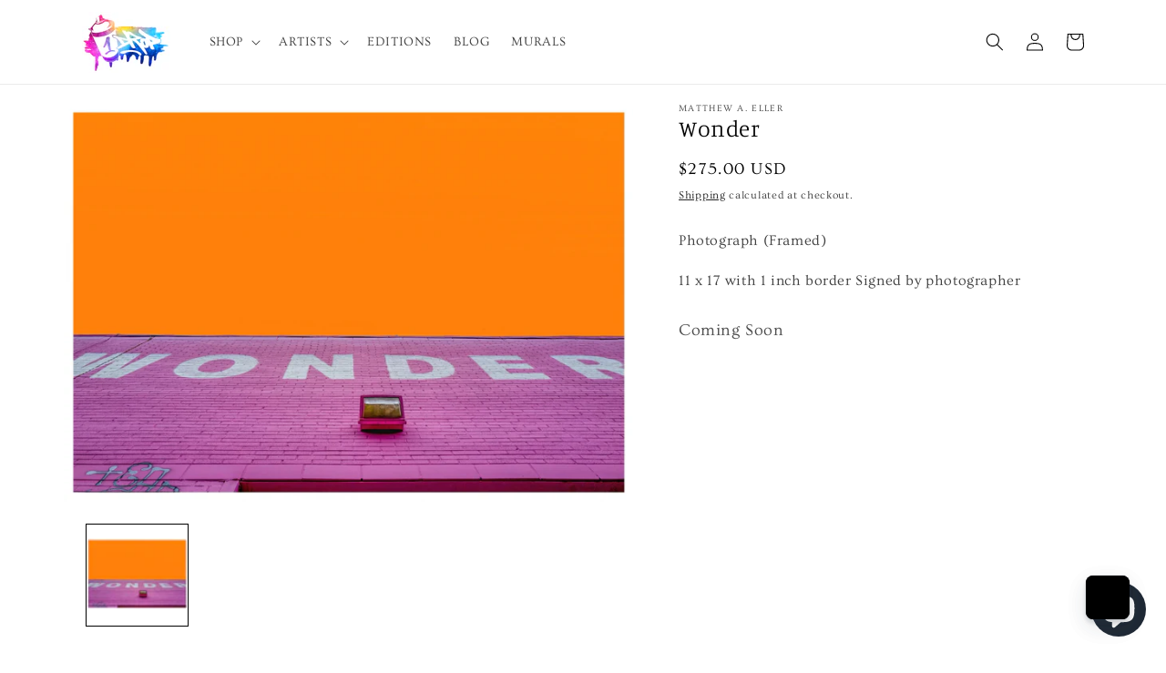

--- FILE ---
content_type: text/html; charset=utf-8
request_url: https://1dropgallery.com/products/wonder
body_size: 37502
content:
<!doctype html>
<html class="no-js" lang="en">
  <head>
<!-- Google tag (gtag.js) -->
<script async src="https://www.googletagmanager.com/gtag/js?id=G-SDHHPKGNNZ"></script>
<script>
  window.dataLayer = window.dataLayer || [];
  function gtag(){dataLayer.push(arguments);}
  gtag('js', new Date());

  gtag('config', 'G-SDHHPKGNNZ');
</script>


    
    <meta charset="utf-8">
    <meta http-equiv="X-UA-Compatible" content="IE=edge">
    <meta name="viewport" content="width=device-width,initial-scale=1">
    <meta name="theme-color" content="">
    <link rel="canonical" href="https://1dropgallery.com/products/wonder">
    <link rel="preconnect" href="https://cdn.shopify.com" crossorigin><link rel="icon" type="image/png" href="//1dropgallery.com/cdn/shop/files/favicon_160770f3-b8bc-45f5-a1ae-856968e5c75a.png?crop=center&height=32&v=1673729246&width=32"><link rel="preconnect" href="https://fonts.shopifycdn.com" crossorigin><title>
      Wonder
 &ndash; 1 DROP GALLERY</title>

    
      <meta name="description" content="Photograph (Framed) 11 x 17 with 1 inch border Signed by photographer ">
    

    

<meta property="og:site_name" content="1 DROP GALLERY">
<meta property="og:url" content="https://1dropgallery.com/products/wonder">
<meta property="og:title" content="Wonder">
<meta property="og:type" content="product">
<meta property="og:description" content="Photograph (Framed) 11 x 17 with 1 inch border Signed by photographer "><meta property="og:image" content="http://1dropgallery.com/cdn/shop/files/image_9858a76d-4146-45d8-9dc5-b9299ef91edd.heic?v=1685634116">
  <meta property="og:image:secure_url" content="https://1dropgallery.com/cdn/shop/files/image_9858a76d-4146-45d8-9dc5-b9299ef91edd.heic?v=1685634116">
  <meta property="og:image:width" content="1631">
  <meta property="og:image:height" content="1142"><meta property="og:price:amount" content="275.00">
  <meta property="og:price:currency" content="USD"><meta name="twitter:card" content="summary_large_image">
<meta name="twitter:title" content="Wonder">
<meta name="twitter:description" content="Photograph (Framed) 11 x 17 with 1 inch border Signed by photographer ">


    <script src="//1dropgallery.com/cdn/shop/t/15/assets/global.js?v=135116476141006970691694624429" defer="defer"></script>
<script>window.performance && window.performance.mark && window.performance.mark('shopify.content_for_header.start');</script><meta name="google-site-verification" content="LY27CojzHXqGOPevbEuscS-Oy9URcdxGBYSn02jV8CQ">
<meta name="facebook-domain-verification" content="73zjm3b52gvyqip0s13e7s9xamcgbg">
<meta name="facebook-domain-verification" content="m72eayliti5swr9zgdvjtl159j38ri">
<meta id="shopify-digital-wallet" name="shopify-digital-wallet" content="/3354296435/digital_wallets/dialog">
<meta name="shopify-checkout-api-token" content="c485e991e6fe6cbe711bfc99ff1d8e4f">
<meta id="in-context-paypal-metadata" data-shop-id="3354296435" data-venmo-supported="false" data-environment="production" data-locale="en_US" data-paypal-v4="true" data-currency="USD">
<link rel="alternate" hreflang="x-default" href="https://1dropgallery.com/products/wonder">
<link rel="alternate" hreflang="en" href="https://1dropgallery.com/products/wonder">
<link rel="alternate" hreflang="th" href="https://1dropgallery.com/th/products/wonder">
<link rel="alternate" hreflang="en-GB" href="https://1dropgallery.com/en-gb/products/wonder">
<link rel="alternate" hreflang="en-SG" href="https://1dropgallery.com/en-gb/products/wonder">
<link rel="alternate" hreflang="en-MX" href="https://1dropgallery.com/en-gb/products/wonder">
<link rel="alternate" hreflang="en-LS" href="https://1dropgallery.com/en-gb/products/wonder">
<link rel="alternate" hreflang="en-FO" href="https://1dropgallery.com/en-gb/products/wonder">
<link rel="alternate" hreflang="en-KR" href="https://1dropgallery.com/en-gb/products/wonder">
<link rel="alternate" hreflang="en-FK" href="https://1dropgallery.com/en-gb/products/wonder">
<link rel="alternate" hreflang="en-NG" href="https://1dropgallery.com/en-gb/products/wonder">
<link rel="alternate" hreflang="en-KE" href="https://1dropgallery.com/en-gb/products/wonder">
<link rel="alternate" hreflang="en-IL" href="https://1dropgallery.com/en-gb/products/wonder">
<link rel="alternate" hreflang="en-AI" href="https://1dropgallery.com/en-gb/products/wonder">
<link rel="alternate" hreflang="en-NZ" href="https://1dropgallery.com/en-gb/products/wonder">
<link rel="alternate" hreflang="en-MF" href="https://1dropgallery.com/en-gb/products/wonder">
<link rel="alternate" hreflang="en-MK" href="https://1dropgallery.com/en-gb/products/wonder">
<link rel="alternate" hreflang="en-UG" href="https://1dropgallery.com/en-gb/products/wonder">
<link rel="alternate" hreflang="en-KM" href="https://1dropgallery.com/en-gb/products/wonder">
<link rel="alternate" hreflang="en-EE" href="https://1dropgallery.com/en-gb/products/wonder">
<link rel="alternate" hreflang="en-GD" href="https://1dropgallery.com/en-gb/products/wonder">
<link rel="alternate" hreflang="en-MT" href="https://1dropgallery.com/en-gb/products/wonder">
<link rel="alternate" hreflang="en-GW" href="https://1dropgallery.com/en-gb/products/wonder">
<link rel="alternate" hreflang="en-DZ" href="https://1dropgallery.com/en-gb/products/wonder">
<link rel="alternate" hreflang="en-AM" href="https://1dropgallery.com/en-gb/products/wonder">
<link rel="alternate" hreflang="en-KN" href="https://1dropgallery.com/en-gb/products/wonder">
<link rel="alternate" hreflang="en-MU" href="https://1dropgallery.com/en-gb/products/wonder">
<link rel="alternate" hreflang="en-BL" href="https://1dropgallery.com/en-gb/products/wonder">
<link rel="alternate" hreflang="en-TG" href="https://1dropgallery.com/en-gb/products/wonder">
<link rel="alternate" hreflang="en-BZ" href="https://1dropgallery.com/en-gb/products/wonder">
<link rel="alternate" hreflang="en-SL" href="https://1dropgallery.com/en-gb/products/wonder">
<link rel="alternate" hreflang="en-CM" href="https://1dropgallery.com/en-gb/products/wonder">
<link rel="alternate" hreflang="en-GT" href="https://1dropgallery.com/en-gb/products/wonder">
<link rel="alternate" hreflang="en-GG" href="https://1dropgallery.com/en-gb/products/wonder">
<link rel="alternate" hreflang="en-NI" href="https://1dropgallery.com/en-gb/products/wonder">
<link rel="alternate" hreflang="en-ET" href="https://1dropgallery.com/en-gb/products/wonder">
<link rel="alternate" hreflang="en-TO" href="https://1dropgallery.com/en-gb/products/wonder">
<link rel="alternate" hreflang="en-LK" href="https://1dropgallery.com/en-gb/products/wonder">
<link rel="alternate" hreflang="en-TW" href="https://1dropgallery.com/en-gb/products/wonder">
<link rel="alternate" hreflang="en-MR" href="https://1dropgallery.com/en-gb/products/wonder">
<link rel="alternate" hreflang="en-PF" href="https://1dropgallery.com/en-gb/products/wonder">
<link rel="alternate" hreflang="en-AG" href="https://1dropgallery.com/en-gb/products/wonder">
<link rel="alternate" hreflang="en-VN" href="https://1dropgallery.com/en-gb/products/wonder">
<link rel="alternate" hreflang="en-BF" href="https://1dropgallery.com/en-gb/products/wonder">
<link rel="alternate" hreflang="en-PY" href="https://1dropgallery.com/en-gb/products/wonder">
<link rel="alternate" hreflang="en-NA" href="https://1dropgallery.com/en-gb/products/wonder">
<link rel="alternate" hreflang="en-CY" href="https://1dropgallery.com/en-gb/products/wonder">
<link rel="alternate" hreflang="en-CK" href="https://1dropgallery.com/en-gb/products/wonder">
<link rel="alternate" hreflang="en-TV" href="https://1dropgallery.com/en-gb/products/wonder">
<link rel="alternate" hreflang="en-TZ" href="https://1dropgallery.com/en-gb/products/wonder">
<link rel="alternate" hreflang="en-JO" href="https://1dropgallery.com/en-gb/products/wonder">
<link rel="alternate" hreflang="en-SN" href="https://1dropgallery.com/en-gb/products/wonder">
<link rel="alternate" hreflang="en-TL" href="https://1dropgallery.com/en-gb/products/wonder">
<link rel="alternate" hreflang="en-IN" href="https://1dropgallery.com/en-gb/products/wonder">
<link rel="alternate" hreflang="en-HT" href="https://1dropgallery.com/en-gb/products/wonder">
<link rel="alternate" hreflang="en-CL" href="https://1dropgallery.com/en-gb/products/wonder">
<link rel="alternate" hreflang="en-SC" href="https://1dropgallery.com/en-gb/products/wonder">
<link rel="alternate" hreflang="en-YT" href="https://1dropgallery.com/en-gb/products/wonder">
<link rel="alternate" hreflang="en-BJ" href="https://1dropgallery.com/en-gb/products/wonder">
<link rel="alternate" hreflang="en-VC" href="https://1dropgallery.com/en-gb/products/wonder">
<link rel="alternate" hreflang="en-MS" href="https://1dropgallery.com/en-gb/products/wonder">
<link rel="alternate" hreflang="en-SA" href="https://1dropgallery.com/en-gb/products/wonder">
<link rel="alternate" hreflang="en-ZA" href="https://1dropgallery.com/en-gb/products/wonder">
<link rel="alternate" hreflang="en-NU" href="https://1dropgallery.com/en-gb/products/wonder">
<link rel="alternate" hreflang="en-AD" href="https://1dropgallery.com/en-gb/products/wonder">
<link rel="alternate" hreflang="en-BW" href="https://1dropgallery.com/en-gb/products/wonder">
<link rel="alternate" hreflang="en-DO" href="https://1dropgallery.com/en-gb/products/wonder">
<link rel="alternate" hreflang="en-MW" href="https://1dropgallery.com/en-gb/products/wonder">
<link rel="alternate" hreflang="en-SB" href="https://1dropgallery.com/en-gb/products/wonder">
<link rel="alternate" hreflang="en-GM" href="https://1dropgallery.com/en-gb/products/wonder">
<link rel="alternate" hreflang="en-LA" href="https://1dropgallery.com/en-gb/products/wonder">
<link rel="alternate" hreflang="en-TD" href="https://1dropgallery.com/en-gb/products/wonder">
<link rel="alternate" hreflang="en-ME" href="https://1dropgallery.com/en-gb/products/wonder">
<link rel="alternate" hreflang="en-AR" href="https://1dropgallery.com/en-gb/products/wonder">
<link rel="alternate" hreflang="en-CV" href="https://1dropgallery.com/en-gb/products/wonder">
<link rel="alternate" hreflang="en-AW" href="https://1dropgallery.com/en-gb/products/wonder">
<link rel="alternate" hreflang="en-NP" href="https://1dropgallery.com/en-gb/products/wonder">
<link rel="alternate" hreflang="en-PH" href="https://1dropgallery.com/en-gb/products/wonder">
<link rel="alternate" hreflang="en-MV" href="https://1dropgallery.com/en-gb/products/wonder">
<link rel="alternate" hreflang="en-BO" href="https://1dropgallery.com/en-gb/products/wonder">
<link rel="alternate" hreflang="en-BN" href="https://1dropgallery.com/en-gb/products/wonder">
<link rel="alternate" hreflang="en-VG" href="https://1dropgallery.com/en-gb/products/wonder">
<link rel="alternate" hreflang="en-OM" href="https://1dropgallery.com/en-gb/products/wonder">
<link rel="alternate" hreflang="en-AO" href="https://1dropgallery.com/en-gb/products/wonder">
<link rel="alternate" hreflang="en-GY" href="https://1dropgallery.com/en-gb/products/wonder">
<link rel="alternate" hreflang="en-KI" href="https://1dropgallery.com/en-gb/products/wonder">
<link rel="alternate" hreflang="en-BA" href="https://1dropgallery.com/en-gb/products/wonder">
<link rel="alternate" hreflang="en-EC" href="https://1dropgallery.com/en-gb/products/wonder">
<link rel="alternate" hreflang="en-BH" href="https://1dropgallery.com/en-gb/products/wonder">
<link rel="alternate" hreflang="en-KZ" href="https://1dropgallery.com/en-gb/products/wonder">
<link rel="alternate" hreflang="en-PE" href="https://1dropgallery.com/en-gb/products/wonder">
<link rel="alternate" hreflang="en-MC" href="https://1dropgallery.com/en-gb/products/wonder">
<link rel="alternate" hreflang="en-GL" href="https://1dropgallery.com/en-gb/products/wonder">
<link rel="alternate" hreflang="en-JM" href="https://1dropgallery.com/en-gb/products/wonder">
<link rel="alternate" hreflang="en-ST" href="https://1dropgallery.com/en-gb/products/wonder">
<link rel="alternate" hreflang="en-DM" href="https://1dropgallery.com/en-gb/products/wonder">
<link rel="alternate" hreflang="en-BS" href="https://1dropgallery.com/en-gb/products/wonder">
<link rel="alternate" hreflang="en-AZ" href="https://1dropgallery.com/en-gb/products/wonder">
<link rel="alternate" hreflang="en-ZM" href="https://1dropgallery.com/en-gb/products/wonder">
<link rel="alternate" hreflang="en-PK" href="https://1dropgallery.com/en-gb/products/wonder">
<link rel="alternate" hreflang="en-BM" href="https://1dropgallery.com/en-gb/products/wonder">
<link rel="alternate" hreflang="en-QA" href="https://1dropgallery.com/en-gb/products/wonder">
<link rel="alternate" hreflang="en-LC" href="https://1dropgallery.com/en-gb/products/wonder">
<link rel="alternate" hreflang="en-AE" href="https://1dropgallery.com/en-gb/products/wonder">
<link rel="alternate" hreflang="en-CR" href="https://1dropgallery.com/en-gb/products/wonder">
<link rel="alternate" hreflang="en-UZ" href="https://1dropgallery.com/en-gb/products/wonder">
<link rel="alternate" hreflang="en-KH" href="https://1dropgallery.com/en-gb/products/wonder">
<link rel="alternate" hreflang="en-BQ" href="https://1dropgallery.com/en-gb/products/wonder">
<link rel="alternate" hreflang="en-VU" href="https://1dropgallery.com/en-gb/products/wonder">
<link rel="alternate" hreflang="en-PA" href="https://1dropgallery.com/en-gb/products/wonder">
<link rel="alternate" hreflang="en-CO" href="https://1dropgallery.com/en-gb/products/wonder">
<link rel="alternate" hreflang="en-GA" href="https://1dropgallery.com/en-gb/products/wonder">
<link rel="alternate" hreflang="en-LV" href="https://1dropgallery.com/en-gb/products/wonder">
<link rel="alternate" hreflang="en-LI" href="https://1dropgallery.com/en-gb/products/wonder">
<link rel="alternate" hreflang="en-ID" href="https://1dropgallery.com/en-gb/products/wonder">
<link rel="alternate" hreflang="en-RE" href="https://1dropgallery.com/en-gb/products/wonder">
<link rel="alternate" hreflang="en-MO" href="https://1dropgallery.com/en-gb/products/wonder">
<link rel="alternate" hreflang="en-KW" href="https://1dropgallery.com/en-gb/products/wonder">
<link rel="alternate" hreflang="en-HK" href="https://1dropgallery.com/en-gb/products/wonder">
<link rel="alternate" hreflang="en-EG" href="https://1dropgallery.com/en-gb/products/wonder">
<link rel="alternate" hreflang="en-HN" href="https://1dropgallery.com/en-gb/products/wonder">
<link rel="alternate" hreflang="en-KY" href="https://1dropgallery.com/en-gb/products/wonder">
<link rel="alternate" hreflang="en-TC" href="https://1dropgallery.com/en-gb/products/wonder">
<link rel="alternate" hreflang="en-MG" href="https://1dropgallery.com/en-gb/products/wonder">
<link rel="alternate" hreflang="en-FJ" href="https://1dropgallery.com/en-gb/products/wonder">
<link rel="alternate" hreflang="en-BI" href="https://1dropgallery.com/en-gb/products/wonder">
<link rel="alternate" hreflang="en-MD" href="https://1dropgallery.com/en-gb/products/wonder">
<link rel="alternate" hreflang="en-GQ" href="https://1dropgallery.com/en-gb/products/wonder">
<link rel="alternate" hreflang="en-MA" href="https://1dropgallery.com/en-gb/products/wonder">
<link rel="alternate" hreflang="en-GH" href="https://1dropgallery.com/en-gb/products/wonder">
<link rel="alternate" hreflang="en-CN" href="https://1dropgallery.com/en-gb/products/wonder">
<link rel="alternate" hreflang="en-NC" href="https://1dropgallery.com/en-gb/products/wonder">
<link rel="alternate" hreflang="en-DJ" href="https://1dropgallery.com/en-gb/products/wonder">
<link rel="alternate" hreflang="en-NR" href="https://1dropgallery.com/en-gb/products/wonder">
<link rel="alternate" hreflang="en-BB" href="https://1dropgallery.com/en-gb/products/wonder">
<link rel="alternate" hreflang="en-SV" href="https://1dropgallery.com/en-gb/products/wonder">
<link rel="alternate" hreflang="en-TN" href="https://1dropgallery.com/en-gb/products/wonder">
<link rel="alternate" hreflang="en-RS" href="https://1dropgallery.com/en-gb/products/wonder">
<link rel="alternate" hreflang="en-AL" href="https://1dropgallery.com/en-gb/products/wonder">
<link rel="alternate" hreflang="en-GF" href="https://1dropgallery.com/en-gb/products/wonder">
<link rel="alternate" hreflang="en-MN" href="https://1dropgallery.com/en-gb/products/wonder">
<link rel="alternate" hreflang="en-GI" href="https://1dropgallery.com/en-gb/products/wonder">
<link rel="alternate" hreflang="en-GE" href="https://1dropgallery.com/en-gb/products/wonder">
<link rel="alternate" hreflang="en-PG" href="https://1dropgallery.com/en-gb/products/wonder">
<link rel="alternate" hreflang="en-KG" href="https://1dropgallery.com/en-gb/products/wonder">
<link rel="alternate" hreflang="en-MQ" href="https://1dropgallery.com/en-gb/products/wonder">
<link rel="alternate" hreflang="en-SR" href="https://1dropgallery.com/en-gb/products/wonder">
<link rel="alternate" hreflang="en-RW" href="https://1dropgallery.com/en-gb/products/wonder">
<link rel="alternate" hreflang="en-MY" href="https://1dropgallery.com/en-gb/products/wonder">
<link rel="alternate" hreflang="en-SZ" href="https://1dropgallery.com/en-gb/products/wonder">
<link rel="alternate" hreflang="en-UY" href="https://1dropgallery.com/en-gb/products/wonder">
<link rel="alternate" hreflang="en-TT" href="https://1dropgallery.com/en-gb/products/wonder">
<link rel="alternate" hreflang="en-BD" href="https://1dropgallery.com/en-gb/products/wonder">
<link rel="alternate" hreflang="en-GP" href="https://1dropgallery.com/en-gb/products/wonder">
<link rel="alternate" hreflang="en-SM" href="https://1dropgallery.com/en-gb/products/wonder">
<link rel="alternate" hreflang="en-WS" href="https://1dropgallery.com/en-gb/products/wonder">
<link rel="alternate" hreflang="en-GN" href="https://1dropgallery.com/en-gb/products/wonder">
<link rel="alternate" hreflang="en-MZ" href="https://1dropgallery.com/en-gb/products/wonder">
<link rel="alternate" hreflang="en-CW" href="https://1dropgallery.com/en-gb/products/wonder">
<link rel="alternate" hreflang="en-CA" href="https://1dropgallery.com/en-ca/products/wonder">
<link rel="alternate" hreflang="en-JP" href="https://1dropgallery.com/en-jp/products/wonder">
<link rel="alternate" hreflang="en-AU" href="https://1dropgallery.com/en-au/products/wonder">
<link rel="alternate" hreflang="en-BR" href="https://1dropgallery.com/en-br/products/wonder">
<link rel="alternate" hreflang="pt-BR" href="https://1dropgallery.com/pt-br/products/wonder">
<link rel="alternate" hreflang="en-NO" href="https://1dropgallery.com/en-no/products/wonder">
<link rel="alternate" hreflang="en-DE" href="https://1dropgallery.com/en-de/products/wonder">
<link rel="alternate" hreflang="en-SE" href="https://1dropgallery.com/en-se/products/wonder">
<link rel="alternate" type="application/json+oembed" href="https://1dropgallery.com/products/wonder.oembed">
<script async="async" src="/checkouts/internal/preloads.js?locale=en-US"></script>
<link rel="preconnect" href="https://shop.app" crossorigin="anonymous">
<script async="async" src="https://shop.app/checkouts/internal/preloads.js?locale=en-US&shop_id=3354296435" crossorigin="anonymous"></script>
<script id="apple-pay-shop-capabilities" type="application/json">{"shopId":3354296435,"countryCode":"US","currencyCode":"USD","merchantCapabilities":["supports3DS"],"merchantId":"gid:\/\/shopify\/Shop\/3354296435","merchantName":"1 DROP GALLERY","requiredBillingContactFields":["postalAddress","email"],"requiredShippingContactFields":["postalAddress","email"],"shippingType":"shipping","supportedNetworks":["visa","masterCard","discover","elo","jcb"],"total":{"type":"pending","label":"1 DROP GALLERY","amount":"1.00"},"shopifyPaymentsEnabled":true,"supportsSubscriptions":true}</script>
<script id="shopify-features" type="application/json">{"accessToken":"c485e991e6fe6cbe711bfc99ff1d8e4f","betas":["rich-media-storefront-analytics"],"domain":"1dropgallery.com","predictiveSearch":true,"shopId":3354296435,"locale":"en"}</script>
<script>var Shopify = Shopify || {};
Shopify.shop = "resartgalery.myshopify.com";
Shopify.locale = "en";
Shopify.currency = {"active":"USD","rate":"1.0"};
Shopify.country = "US";
Shopify.theme = {"name":"Studio - update","id":136774713598,"schema_name":"Studio","schema_version":"1.0.0","theme_store_id":1431,"role":"main"};
Shopify.theme.handle = "null";
Shopify.theme.style = {"id":null,"handle":null};
Shopify.cdnHost = "1dropgallery.com/cdn";
Shopify.routes = Shopify.routes || {};
Shopify.routes.root = "/";</script>
<script type="module">!function(o){(o.Shopify=o.Shopify||{}).modules=!0}(window);</script>
<script>!function(o){function n(){var o=[];function n(){o.push(Array.prototype.slice.apply(arguments))}return n.q=o,n}var t=o.Shopify=o.Shopify||{};t.loadFeatures=n(),t.autoloadFeatures=n()}(window);</script>
<script>
  window.ShopifyPay = window.ShopifyPay || {};
  window.ShopifyPay.apiHost = "shop.app\/pay";
  window.ShopifyPay.redirectState = null;
</script>
<script id="shop-js-analytics" type="application/json">{"pageType":"product"}</script>
<script defer="defer" async type="module" src="//1dropgallery.com/cdn/shopifycloud/shop-js/modules/v2/client.init-shop-cart-sync_BT-GjEfc.en.esm.js"></script>
<script defer="defer" async type="module" src="//1dropgallery.com/cdn/shopifycloud/shop-js/modules/v2/chunk.common_D58fp_Oc.esm.js"></script>
<script defer="defer" async type="module" src="//1dropgallery.com/cdn/shopifycloud/shop-js/modules/v2/chunk.modal_xMitdFEc.esm.js"></script>
<script type="module">
  await import("//1dropgallery.com/cdn/shopifycloud/shop-js/modules/v2/client.init-shop-cart-sync_BT-GjEfc.en.esm.js");
await import("//1dropgallery.com/cdn/shopifycloud/shop-js/modules/v2/chunk.common_D58fp_Oc.esm.js");
await import("//1dropgallery.com/cdn/shopifycloud/shop-js/modules/v2/chunk.modal_xMitdFEc.esm.js");

  window.Shopify.SignInWithShop?.initShopCartSync?.({"fedCMEnabled":true,"windoidEnabled":true});

</script>
<script>
  window.Shopify = window.Shopify || {};
  if (!window.Shopify.featureAssets) window.Shopify.featureAssets = {};
  window.Shopify.featureAssets['shop-js'] = {"shop-cart-sync":["modules/v2/client.shop-cart-sync_DZOKe7Ll.en.esm.js","modules/v2/chunk.common_D58fp_Oc.esm.js","modules/v2/chunk.modal_xMitdFEc.esm.js"],"init-fed-cm":["modules/v2/client.init-fed-cm_B6oLuCjv.en.esm.js","modules/v2/chunk.common_D58fp_Oc.esm.js","modules/v2/chunk.modal_xMitdFEc.esm.js"],"shop-cash-offers":["modules/v2/client.shop-cash-offers_D2sdYoxE.en.esm.js","modules/v2/chunk.common_D58fp_Oc.esm.js","modules/v2/chunk.modal_xMitdFEc.esm.js"],"shop-login-button":["modules/v2/client.shop-login-button_QeVjl5Y3.en.esm.js","modules/v2/chunk.common_D58fp_Oc.esm.js","modules/v2/chunk.modal_xMitdFEc.esm.js"],"pay-button":["modules/v2/client.pay-button_DXTOsIq6.en.esm.js","modules/v2/chunk.common_D58fp_Oc.esm.js","modules/v2/chunk.modal_xMitdFEc.esm.js"],"shop-button":["modules/v2/client.shop-button_DQZHx9pm.en.esm.js","modules/v2/chunk.common_D58fp_Oc.esm.js","modules/v2/chunk.modal_xMitdFEc.esm.js"],"avatar":["modules/v2/client.avatar_BTnouDA3.en.esm.js"],"init-windoid":["modules/v2/client.init-windoid_CR1B-cfM.en.esm.js","modules/v2/chunk.common_D58fp_Oc.esm.js","modules/v2/chunk.modal_xMitdFEc.esm.js"],"init-shop-for-new-customer-accounts":["modules/v2/client.init-shop-for-new-customer-accounts_C_vY_xzh.en.esm.js","modules/v2/client.shop-login-button_QeVjl5Y3.en.esm.js","modules/v2/chunk.common_D58fp_Oc.esm.js","modules/v2/chunk.modal_xMitdFEc.esm.js"],"init-shop-email-lookup-coordinator":["modules/v2/client.init-shop-email-lookup-coordinator_BI7n9ZSv.en.esm.js","modules/v2/chunk.common_D58fp_Oc.esm.js","modules/v2/chunk.modal_xMitdFEc.esm.js"],"init-shop-cart-sync":["modules/v2/client.init-shop-cart-sync_BT-GjEfc.en.esm.js","modules/v2/chunk.common_D58fp_Oc.esm.js","modules/v2/chunk.modal_xMitdFEc.esm.js"],"shop-toast-manager":["modules/v2/client.shop-toast-manager_DiYdP3xc.en.esm.js","modules/v2/chunk.common_D58fp_Oc.esm.js","modules/v2/chunk.modal_xMitdFEc.esm.js"],"init-customer-accounts":["modules/v2/client.init-customer-accounts_D9ZNqS-Q.en.esm.js","modules/v2/client.shop-login-button_QeVjl5Y3.en.esm.js","modules/v2/chunk.common_D58fp_Oc.esm.js","modules/v2/chunk.modal_xMitdFEc.esm.js"],"init-customer-accounts-sign-up":["modules/v2/client.init-customer-accounts-sign-up_iGw4briv.en.esm.js","modules/v2/client.shop-login-button_QeVjl5Y3.en.esm.js","modules/v2/chunk.common_D58fp_Oc.esm.js","modules/v2/chunk.modal_xMitdFEc.esm.js"],"shop-follow-button":["modules/v2/client.shop-follow-button_CqMgW2wH.en.esm.js","modules/v2/chunk.common_D58fp_Oc.esm.js","modules/v2/chunk.modal_xMitdFEc.esm.js"],"checkout-modal":["modules/v2/client.checkout-modal_xHeaAweL.en.esm.js","modules/v2/chunk.common_D58fp_Oc.esm.js","modules/v2/chunk.modal_xMitdFEc.esm.js"],"shop-login":["modules/v2/client.shop-login_D91U-Q7h.en.esm.js","modules/v2/chunk.common_D58fp_Oc.esm.js","modules/v2/chunk.modal_xMitdFEc.esm.js"],"lead-capture":["modules/v2/client.lead-capture_BJmE1dJe.en.esm.js","modules/v2/chunk.common_D58fp_Oc.esm.js","modules/v2/chunk.modal_xMitdFEc.esm.js"],"payment-terms":["modules/v2/client.payment-terms_Ci9AEqFq.en.esm.js","modules/v2/chunk.common_D58fp_Oc.esm.js","modules/v2/chunk.modal_xMitdFEc.esm.js"]};
</script>
<script>(function() {
  var isLoaded = false;
  function asyncLoad() {
    if (isLoaded) return;
    isLoaded = true;
    var urls = ["https:\/\/cdn.tmnls.reputon.com\/assets\/widget.js?shop=resartgalery.myshopify.com","https:\/\/cdn-loyalty.yotpo.com\/loader\/bxbLET7it1ZdfIIEDNSRIA.js?shop=resartgalery.myshopify.com","https:\/\/static.shareasale.com\/json\/shopify\/deduplication.js?shop=resartgalery.myshopify.com","https:\/\/static.shareasale.com\/json\/shopify\/shareasale-tracking.js?sasmid=134899\u0026ssmtid=19038\u0026shop=resartgalery.myshopify.com","https:\/\/d1639lhkj5l89m.cloudfront.net\/js\/storefront\/uppromote.js?shop=resartgalery.myshopify.com","https:\/\/static.klaviyo.com\/onsite\/js\/klaviyo.js?company_id=XWWvGR\u0026shop=resartgalery.myshopify.com","https:\/\/static.klaviyo.com\/onsite\/js\/klaviyo.js?company_id=XWWvGR\u0026shop=resartgalery.myshopify.com","https:\/\/services.nofraud.com\/js\/device.js?shop=resartgalery.myshopify.com","https:\/\/cdn.attn.tv\/1dropgallery\/dtag.js?shop=resartgalery.myshopify.com"];
    for (var i = 0; i < urls.length; i++) {
      var s = document.createElement('script');
      s.type = 'text/javascript';
      s.async = true;
      s.src = urls[i];
      var x = document.getElementsByTagName('script')[0];
      x.parentNode.insertBefore(s, x);
    }
  };
  if(window.attachEvent) {
    window.attachEvent('onload', asyncLoad);
  } else {
    window.addEventListener('load', asyncLoad, false);
  }
})();</script>
<script id="__st">var __st={"a":3354296435,"offset":-18000,"reqid":"22e7bf16-2ac2-4ac4-acb9-98bbe24565a6-1769089326","pageurl":"1dropgallery.com\/products\/wonder","u":"1991d3e34395","p":"product","rtyp":"product","rid":8063665635582};</script>
<script>window.ShopifyPaypalV4VisibilityTracking = true;</script>
<script id="captcha-bootstrap">!function(){'use strict';const t='contact',e='account',n='new_comment',o=[[t,t],['blogs',n],['comments',n],[t,'customer']],c=[[e,'customer_login'],[e,'guest_login'],[e,'recover_customer_password'],[e,'create_customer']],r=t=>t.map((([t,e])=>`form[action*='/${t}']:not([data-nocaptcha='true']) input[name='form_type'][value='${e}']`)).join(','),a=t=>()=>t?[...document.querySelectorAll(t)].map((t=>t.form)):[];function s(){const t=[...o],e=r(t);return a(e)}const i='password',u='form_key',d=['recaptcha-v3-token','g-recaptcha-response','h-captcha-response',i],f=()=>{try{return window.sessionStorage}catch{return}},m='__shopify_v',_=t=>t.elements[u];function p(t,e,n=!1){try{const o=window.sessionStorage,c=JSON.parse(o.getItem(e)),{data:r}=function(t){const{data:e,action:n}=t;return t[m]||n?{data:e,action:n}:{data:t,action:n}}(c);for(const[e,n]of Object.entries(r))t.elements[e]&&(t.elements[e].value=n);n&&o.removeItem(e)}catch(o){console.error('form repopulation failed',{error:o})}}const l='form_type',E='cptcha';function T(t){t.dataset[E]=!0}const w=window,h=w.document,L='Shopify',v='ce_forms',y='captcha';let A=!1;((t,e)=>{const n=(g='f06e6c50-85a8-45c8-87d0-21a2b65856fe',I='https://cdn.shopify.com/shopifycloud/storefront-forms-hcaptcha/ce_storefront_forms_captcha_hcaptcha.v1.5.2.iife.js',D={infoText:'Protected by hCaptcha',privacyText:'Privacy',termsText:'Terms'},(t,e,n)=>{const o=w[L][v],c=o.bindForm;if(c)return c(t,g,e,D).then(n);var r;o.q.push([[t,g,e,D],n]),r=I,A||(h.body.append(Object.assign(h.createElement('script'),{id:'captcha-provider',async:!0,src:r})),A=!0)});var g,I,D;w[L]=w[L]||{},w[L][v]=w[L][v]||{},w[L][v].q=[],w[L][y]=w[L][y]||{},w[L][y].protect=function(t,e){n(t,void 0,e),T(t)},Object.freeze(w[L][y]),function(t,e,n,w,h,L){const[v,y,A,g]=function(t,e,n){const i=e?o:[],u=t?c:[],d=[...i,...u],f=r(d),m=r(i),_=r(d.filter((([t,e])=>n.includes(e))));return[a(f),a(m),a(_),s()]}(w,h,L),I=t=>{const e=t.target;return e instanceof HTMLFormElement?e:e&&e.form},D=t=>v().includes(t);t.addEventListener('submit',(t=>{const e=I(t);if(!e)return;const n=D(e)&&!e.dataset.hcaptchaBound&&!e.dataset.recaptchaBound,o=_(e),c=g().includes(e)&&(!o||!o.value);(n||c)&&t.preventDefault(),c&&!n&&(function(t){try{if(!f())return;!function(t){const e=f();if(!e)return;const n=_(t);if(!n)return;const o=n.value;o&&e.removeItem(o)}(t);const e=Array.from(Array(32),(()=>Math.random().toString(36)[2])).join('');!function(t,e){_(t)||t.append(Object.assign(document.createElement('input'),{type:'hidden',name:u})),t.elements[u].value=e}(t,e),function(t,e){const n=f();if(!n)return;const o=[...t.querySelectorAll(`input[type='${i}']`)].map((({name:t})=>t)),c=[...d,...o],r={};for(const[a,s]of new FormData(t).entries())c.includes(a)||(r[a]=s);n.setItem(e,JSON.stringify({[m]:1,action:t.action,data:r}))}(t,e)}catch(e){console.error('failed to persist form',e)}}(e),e.submit())}));const S=(t,e)=>{t&&!t.dataset[E]&&(n(t,e.some((e=>e===t))),T(t))};for(const o of['focusin','change'])t.addEventListener(o,(t=>{const e=I(t);D(e)&&S(e,y())}));const B=e.get('form_key'),M=e.get(l),P=B&&M;t.addEventListener('DOMContentLoaded',(()=>{const t=y();if(P)for(const e of t)e.elements[l].value===M&&p(e,B);[...new Set([...A(),...v().filter((t=>'true'===t.dataset.shopifyCaptcha))])].forEach((e=>S(e,t)))}))}(h,new URLSearchParams(w.location.search),n,t,e,['guest_login'])})(!0,!0)}();</script>
<script integrity="sha256-4kQ18oKyAcykRKYeNunJcIwy7WH5gtpwJnB7kiuLZ1E=" data-source-attribution="shopify.loadfeatures" defer="defer" src="//1dropgallery.com/cdn/shopifycloud/storefront/assets/storefront/load_feature-a0a9edcb.js" crossorigin="anonymous"></script>
<script crossorigin="anonymous" defer="defer" src="//1dropgallery.com/cdn/shopifycloud/storefront/assets/shopify_pay/storefront-65b4c6d7.js?v=20250812"></script>
<script data-source-attribution="shopify.dynamic_checkout.dynamic.init">var Shopify=Shopify||{};Shopify.PaymentButton=Shopify.PaymentButton||{isStorefrontPortableWallets:!0,init:function(){window.Shopify.PaymentButton.init=function(){};var t=document.createElement("script");t.src="https://1dropgallery.com/cdn/shopifycloud/portable-wallets/latest/portable-wallets.en.js",t.type="module",document.head.appendChild(t)}};
</script>
<script data-source-attribution="shopify.dynamic_checkout.buyer_consent">
  function portableWalletsHideBuyerConsent(e){var t=document.getElementById("shopify-buyer-consent"),n=document.getElementById("shopify-subscription-policy-button");t&&n&&(t.classList.add("hidden"),t.setAttribute("aria-hidden","true"),n.removeEventListener("click",e))}function portableWalletsShowBuyerConsent(e){var t=document.getElementById("shopify-buyer-consent"),n=document.getElementById("shopify-subscription-policy-button");t&&n&&(t.classList.remove("hidden"),t.removeAttribute("aria-hidden"),n.addEventListener("click",e))}window.Shopify?.PaymentButton&&(window.Shopify.PaymentButton.hideBuyerConsent=portableWalletsHideBuyerConsent,window.Shopify.PaymentButton.showBuyerConsent=portableWalletsShowBuyerConsent);
</script>
<script data-source-attribution="shopify.dynamic_checkout.cart.bootstrap">document.addEventListener("DOMContentLoaded",(function(){function t(){return document.querySelector("shopify-accelerated-checkout-cart, shopify-accelerated-checkout")}if(t())Shopify.PaymentButton.init();else{new MutationObserver((function(e,n){t()&&(Shopify.PaymentButton.init(),n.disconnect())})).observe(document.body,{childList:!0,subtree:!0})}}));
</script>
<link id="shopify-accelerated-checkout-styles" rel="stylesheet" media="screen" href="https://1dropgallery.com/cdn/shopifycloud/portable-wallets/latest/accelerated-checkout-backwards-compat.css" crossorigin="anonymous">
<style id="shopify-accelerated-checkout-cart">
        #shopify-buyer-consent {
  margin-top: 1em;
  display: inline-block;
  width: 100%;
}

#shopify-buyer-consent.hidden {
  display: none;
}

#shopify-subscription-policy-button {
  background: none;
  border: none;
  padding: 0;
  text-decoration: underline;
  font-size: inherit;
  cursor: pointer;
}

#shopify-subscription-policy-button::before {
  box-shadow: none;
}

      </style>
<script id="sections-script" data-sections="main-product,product-recommendations,header,footer" defer="defer" src="//1dropgallery.com/cdn/shop/t/15/compiled_assets/scripts.js?v=1963"></script>
<script>window.performance && window.performance.mark && window.performance.mark('shopify.content_for_header.end');</script>


    <style data-shopify>
      @font-face {
  font-family: Ovo;
  font-weight: 400;
  font-style: normal;
  font-display: swap;
  src: url("//1dropgallery.com/cdn/fonts/ovo/ovo_n4.cbcdfe6a371e62394cce345894111238d5c755fe.woff2") format("woff2"),
       url("//1dropgallery.com/cdn/fonts/ovo/ovo_n4.45d7366896f09aaf8686b8a5de287b8fbe74e5ee.woff") format("woff");
}

      
      
      
      @font-face {
  font-family: Manuale;
  font-weight: 300;
  font-style: normal;
  font-display: swap;
  src: url("//1dropgallery.com/cdn/fonts/manuale/manuale_n3.0baac6564b6ed416af2c179e69ad2689bd829f1a.woff2") format("woff2"),
       url("//1dropgallery.com/cdn/fonts/manuale/manuale_n3.3b80020a9032b8fdf9b79d72323aacd37cfccc1f.woff") format("woff");
}


      :root {
        --font-body-family: Ovo, serif;
        --font-body-style: normal;
        --font-body-weight: 400;

        --font-heading-family: Manuale, serif;
        --font-heading-style: normal;
        --font-heading-weight: 300;

        --font-body-scale: 1.0;
        --font-heading-scale: 1.0;

        --color-base-text: 0, 0, 0;
        --color-shadow: 0, 0, 0;
        --color-base-background-1: 255, 255, 255;
        --color-base-background-2: 235, 236, 237;
        --color-base-solid-button-labels: 255, 255, 255;
        --color-base-outline-button-labels: 0, 0, 0;
        --color-base-accent-1: 0, 0, 0;
        --color-base-accent-2: 0, 0, 0;
        --payment-terms-background-color: #fff;

        --gradient-base-background-1: #fff;
        --gradient-base-background-2: #ebeced;
        --gradient-base-accent-1: #000000;
        --gradient-base-accent-2: #000000;

        --media-padding: px;
        --media-border-opacity: 0.05;
        --media-border-width: 0px;
        --media-radius: 0px;
        --media-shadow-opacity: 0.0;
        --media-shadow-horizontal-offset: 0px;
        --media-shadow-vertical-offset: 0px;
        --media-shadow-blur-radius: 0px;

        --page-width: 120rem;
        --page-width-margin: 0rem;

        --card-image-padding: 0.0rem;
        --card-corner-radius: 0.0rem;
        --card-text-alignment: center;
        --card-border-width: 0.0rem;
        --card-border-opacity: 0.0;
        --card-shadow-opacity: 0.1;
        --card-shadow-horizontal-offset: 0.0rem;
        --card-shadow-vertical-offset: 0.0rem;
        --card-shadow-blur-radius: 0.0rem;

        --badge-corner-radius: 4.0rem;

        --popup-border-width: 0px;
        --popup-border-opacity: 0.1;
        --popup-corner-radius: 0px;
        --popup-shadow-opacity: 0.1;
        --popup-shadow-horizontal-offset: 6px;
        --popup-shadow-vertical-offset: 6px;
        --popup-shadow-blur-radius: 25px;

        --drawer-border-width: 1px;
        --drawer-border-opacity: 0.1;
        --drawer-shadow-opacity: 0.0;
        --drawer-shadow-horizontal-offset: 0px;
        --drawer-shadow-vertical-offset: 0px;
        --drawer-shadow-blur-radius: 0px;

        --spacing-sections-desktop: 0px;
        --spacing-sections-mobile: 0px;

        --grid-desktop-vertical-spacing: 40px;
        --grid-desktop-horizontal-spacing: 40px;
        --grid-mobile-vertical-spacing: 20px;
        --grid-mobile-horizontal-spacing: 20px;

        --text-boxes-border-opacity: 0.0;
        --text-boxes-border-width: 0px;
        --text-boxes-radius: 0px;
        --text-boxes-shadow-opacity: 0.0;
        --text-boxes-shadow-horizontal-offset: 0px;
        --text-boxes-shadow-vertical-offset: 0px;
        --text-boxes-shadow-blur-radius: 0px;

        --buttons-radius: 40px;
        --buttons-radius-outset: 41px;
        --buttons-border-width: 1px;
        --buttons-border-opacity: 1.0;
        --buttons-shadow-opacity: 0.1;
        --buttons-shadow-horizontal-offset: 2px;
        --buttons-shadow-vertical-offset: 2px;
        --buttons-shadow-blur-radius: 5px;
        --buttons-border-offset: 0.3px;

        --inputs-radius: 2px;
        --inputs-border-width: 1px;
        --inputs-border-opacity: 0.15;
        --inputs-shadow-opacity: 0.05;
        --inputs-shadow-horizontal-offset: 2px;
        --inputs-margin-offset: 2px;
        --inputs-shadow-vertical-offset: 2px;
        --inputs-shadow-blur-radius: 5px;
        --inputs-radius-outset: 3px;

        --variant-pills-radius: 40px;
        --variant-pills-border-width: 1px;
        --variant-pills-border-opacity: 0.55;
        --variant-pills-shadow-opacity: 0.0;
        --variant-pills-shadow-horizontal-offset: 0px;
        --variant-pills-shadow-vertical-offset: 0px;
        --variant-pills-shadow-blur-radius: 0px;
      }

      *,
      *::before,
      *::after {
        box-sizing: inherit;
      }

      html {
        box-sizing: border-box;
        font-size: calc(var(--font-body-scale) * 62.5%);
        height: 100%;
      }

      body {
        display: grid;
        grid-template-rows: auto auto 1fr auto;
        grid-template-columns: 100%;
        min-height: 100%;
        margin: 0;
        font-size: 1.5rem;
        letter-spacing: 0.06rem;
        line-height: calc(1 + 0.8 / var(--font-body-scale));
        font-family: var(--font-body-family);
        font-style: var(--font-body-style);
        font-weight: var(--font-body-weight);
      }

      @media screen and (min-width: 750px) {
        body {
          font-size: 1.6rem;
        }
      }
    </style>

    <link href="//1dropgallery.com/cdn/shop/t/15/assets/base.css?v=4238541865141108661694624429" rel="stylesheet" type="text/css" media="all" />
<link rel="preload" as="font" href="//1dropgallery.com/cdn/fonts/ovo/ovo_n4.cbcdfe6a371e62394cce345894111238d5c755fe.woff2" type="font/woff2" crossorigin><link rel="preload" as="font" href="//1dropgallery.com/cdn/fonts/manuale/manuale_n3.0baac6564b6ed416af2c179e69ad2689bd829f1a.woff2" type="font/woff2" crossorigin><link rel="stylesheet" href="//1dropgallery.com/cdn/shop/t/15/assets/component-predictive-search.css?v=165644661289088488651694624429" media="print" onload="this.media='all'"><script>document.documentElement.className = document.documentElement.className.replace('no-js', 'js');
    if (Shopify.designMode) {
      document.documentElement.classList.add('shopify-design-mode');
    }
    </script>
  
                  <script src="//1dropgallery.com/cdn/shop/t/15/assets/bss-file-configdata.js?v=113740952777145996971694624429" type="text/javascript"></script> <script src="//1dropgallery.com/cdn/shop/t/15/assets/bss-file-configdata-banner.js?v=151034973688681356691694624429" type="text/javascript"></script> <script src="//1dropgallery.com/cdn/shop/t/15/assets/bss-file-configdata-popup.js?v=173992696638277510541694624429" type="text/javascript"></script><script>
                if (typeof BSS_PL == 'undefined') {
                    var BSS_PL = {};
                }
                var bssPlApiServer = "https://product-labels-pro.bsscommerce.com";
                BSS_PL.customerTags = 'null';
                BSS_PL.customerId = 'null';
                BSS_PL.configData = configDatas;
                BSS_PL.configDataBanner = configDataBanners ? configDataBanners : [];
                BSS_PL.configDataPopup = configDataPopups ? configDataPopups : [];
                BSS_PL.storeId = 22765;
                BSS_PL.currentPlan = "free";
                BSS_PL.storeIdCustomOld = "10678";
                BSS_PL.storeIdOldWIthPriority = "12200";
                BSS_PL.apiServerProduction = "https://product-labels-pro.bsscommerce.com";
                
                BSS_PL.integration = {"laiReview":{"status":0,"config":[]}}
                </script>
            <style>
.homepage-slideshow .slick-slide .bss_pl_img {
    visibility: hidden !important;
}
</style><script>function fixBugForStores($, BSS_PL, parent, page, htmlLabel) { let appended = false; if (page == 'products' && $(parent).hasClass('product__modal-opener')) {
    $(parent).prepend(htmlLabel);
    appended = true
}
if (page == 'collections' || window.location.pathname == '/search' || window.location.pathname == '/' && $(parent).hasClass('card__heading')) {
    let parent2 = $(parent).closest('.card--standard').find('.card__inner')
    if (parent2.length && !parent2.find('.bss_pl_img').length) {
        parent2.prepend(htmlLabel);
        appended = true
    }
} return appended;}</script>
<!-- Hotjar Tracking Code for https://1dropgallery.com/ -->
<script>
    (function(h,o,t,j,a,r){
        h.hj=h.hj||function(){(h.hj.q=h.hj.q||[]).push(arguments)};
        h._hjSettings={hjid:2617839,hjsv:6};
        a=o.getElementsByTagName('head')[0];
        r=o.createElement('script');r.async=1;
        r.src=t+h._hjSettings.hjid+j+h._hjSettings.hjsv;
        a.appendChild(r);
    })(window,document,'https://static.hotjar.com/c/hotjar-','.js?sv=');
</script>                   
<!-- BEGIN app block: shopify://apps/ta-labels-badges/blocks/bss-pl-config-data/91bfe765-b604-49a1-805e-3599fa600b24 --><script
    id='bss-pl-config-data'
>
	let TAE_StoreId = "";
	if (typeof BSS_PL == 'undefined' || TAE_StoreId !== "") {
  		var BSS_PL = {};
		BSS_PL.storeId = null;
		BSS_PL.currentPlan = null;
		BSS_PL.apiServerProduction = null;
		BSS_PL.publicAccessToken = null;
		BSS_PL.customerTags = "null";
		BSS_PL.customerId = "null";
		BSS_PL.storeIdCustomOld = null;
		BSS_PL.storeIdOldWIthPriority = null;
		BSS_PL.storeIdOptimizeAppendLabel = null
		BSS_PL.optimizeCodeIds = null; 
		BSS_PL.extendedFeatureIds = null;
		BSS_PL.integration = null;
		BSS_PL.settingsData  = null;
		BSS_PL.configProductMetafields = null;
		BSS_PL.configVariantMetafields = null;
		
		BSS_PL.configData = [].concat();

		
		BSS_PL.configDataBanner = [].concat();

		
		BSS_PL.configDataPopup = [].concat();

		
		BSS_PL.configDataLabelGroup = [].concat();
		
		
		BSS_PL.collectionID = ``;
		BSS_PL.collectionHandle = ``;
		BSS_PL.collectionTitle = ``;

		
		BSS_PL.conditionConfigData = [].concat();
	}
</script>




<style>
    
    
</style>

<script>
    function bssLoadScripts(src, callback, isDefer = false) {
        const scriptTag = document.createElement('script');
        document.head.appendChild(scriptTag);
        scriptTag.src = src;
        if (isDefer) {
            scriptTag.defer = true;
        } else {
            scriptTag.async = true;
        }
        if (callback) {
            scriptTag.addEventListener('load', function () {
                callback();
            });
        }
    }
    const scriptUrls = [
        "https://cdn.shopify.com/extensions/019bdf67-379d-7b8b-a73d-7733aa4407b8/product-label-559/assets/bss-pl-init-helper.js",
        "https://cdn.shopify.com/extensions/019bdf67-379d-7b8b-a73d-7733aa4407b8/product-label-559/assets/bss-pl-init-config-run-scripts.js",
    ];
    Promise.all(scriptUrls.map((script) => new Promise((resolve) => bssLoadScripts(script, resolve)))).then((res) => {
        console.log('BSS scripts loaded');
        window.bssScriptsLoaded = true;
    });

	function bssInitScripts() {
		if (BSS_PL.configData.length) {
			const enabledFeature = [
				{ type: 1, script: "https://cdn.shopify.com/extensions/019bdf67-379d-7b8b-a73d-7733aa4407b8/product-label-559/assets/bss-pl-init-for-label.js" },
				{ type: 2, badge: [0, 7, 8], script: "https://cdn.shopify.com/extensions/019bdf67-379d-7b8b-a73d-7733aa4407b8/product-label-559/assets/bss-pl-init-for-badge-product-name.js" },
				{ type: 2, badge: [1, 11], script: "https://cdn.shopify.com/extensions/019bdf67-379d-7b8b-a73d-7733aa4407b8/product-label-559/assets/bss-pl-init-for-badge-product-image.js" },
				{ type: 2, badge: 2, script: "https://cdn.shopify.com/extensions/019bdf67-379d-7b8b-a73d-7733aa4407b8/product-label-559/assets/bss-pl-init-for-badge-custom-selector.js" },
				{ type: 2, badge: [3, 9, 10], script: "https://cdn.shopify.com/extensions/019bdf67-379d-7b8b-a73d-7733aa4407b8/product-label-559/assets/bss-pl-init-for-badge-price.js" },
				{ type: 2, badge: 4, script: "https://cdn.shopify.com/extensions/019bdf67-379d-7b8b-a73d-7733aa4407b8/product-label-559/assets/bss-pl-init-for-badge-add-to-cart-btn.js" },
				{ type: 2, badge: 5, script: "https://cdn.shopify.com/extensions/019bdf67-379d-7b8b-a73d-7733aa4407b8/product-label-559/assets/bss-pl-init-for-badge-quantity-box.js" },
				{ type: 2, badge: 6, script: "https://cdn.shopify.com/extensions/019bdf67-379d-7b8b-a73d-7733aa4407b8/product-label-559/assets/bss-pl-init-for-badge-buy-it-now-btn.js" }
			]
				.filter(({ type, badge }) => BSS_PL.configData.some(item => item.label_type === type && (badge === undefined || (Array.isArray(badge) ? badge.includes(item.badge_type) : item.badge_type === badge))) || (type === 1 && BSS_PL.configDataLabelGroup && BSS_PL.configDataLabelGroup.length))
				.map(({ script }) => script);
				
            enabledFeature.forEach((src) => bssLoadScripts(src));

            if (enabledFeature.length) {
                const src = "https://cdn.shopify.com/extensions/019bdf67-379d-7b8b-a73d-7733aa4407b8/product-label-559/assets/bss-product-label-js.js";
                bssLoadScripts(src);
            }
        }

        if (BSS_PL.configDataBanner && BSS_PL.configDataBanner.length) {
            const src = "https://cdn.shopify.com/extensions/019bdf67-379d-7b8b-a73d-7733aa4407b8/product-label-559/assets/bss-product-label-banner.js";
            bssLoadScripts(src);
        }

        if (BSS_PL.configDataPopup && BSS_PL.configDataPopup.length) {
            const src = "https://cdn.shopify.com/extensions/019bdf67-379d-7b8b-a73d-7733aa4407b8/product-label-559/assets/bss-product-label-popup.js";
            bssLoadScripts(src);
        }

        if (window.location.search.includes('bss-pl-custom-selector')) {
            const src = "https://cdn.shopify.com/extensions/019bdf67-379d-7b8b-a73d-7733aa4407b8/product-label-559/assets/bss-product-label-custom-position.js";
            bssLoadScripts(src, null, true);
        }
    }
    bssInitScripts();
</script>


<!-- END app block --><!-- BEGIN app block: shopify://apps/klaviyo-email-marketing-sms/blocks/klaviyo-onsite-embed/2632fe16-c075-4321-a88b-50b567f42507 -->












  <script async src="https://static.klaviyo.com/onsite/js/XWWvGR/klaviyo.js?company_id=XWWvGR"></script>
  <script>!function(){if(!window.klaviyo){window._klOnsite=window._klOnsite||[];try{window.klaviyo=new Proxy({},{get:function(n,i){return"push"===i?function(){var n;(n=window._klOnsite).push.apply(n,arguments)}:function(){for(var n=arguments.length,o=new Array(n),w=0;w<n;w++)o[w]=arguments[w];var t="function"==typeof o[o.length-1]?o.pop():void 0,e=new Promise((function(n){window._klOnsite.push([i].concat(o,[function(i){t&&t(i),n(i)}]))}));return e}}})}catch(n){window.klaviyo=window.klaviyo||[],window.klaviyo.push=function(){var n;(n=window._klOnsite).push.apply(n,arguments)}}}}();</script>

  
    <script id="viewed_product">
      if (item == null) {
        var _learnq = _learnq || [];

        var MetafieldReviews = null
        var MetafieldYotpoRating = null
        var MetafieldYotpoCount = null
        var MetafieldLooxRating = null
        var MetafieldLooxCount = null
        var okendoProduct = null
        var okendoProductReviewCount = null
        var okendoProductReviewAverageValue = null
        try {
          // The following fields are used for Customer Hub recently viewed in order to add reviews.
          // This information is not part of __kla_viewed. Instead, it is part of __kla_viewed_reviewed_items
          MetafieldReviews = {};
          MetafieldYotpoRating = null
          MetafieldYotpoCount = null
          MetafieldLooxRating = null
          MetafieldLooxCount = null

          okendoProduct = null
          // If the okendo metafield is not legacy, it will error, which then requires the new json formatted data
          if (okendoProduct && 'error' in okendoProduct) {
            okendoProduct = null
          }
          okendoProductReviewCount = okendoProduct ? okendoProduct.reviewCount : null
          okendoProductReviewAverageValue = okendoProduct ? okendoProduct.reviewAverageValue : null
        } catch (error) {
          console.error('Error in Klaviyo onsite reviews tracking:', error);
        }

        var item = {
          Name: "Wonder",
          ProductID: 8063665635582,
          Categories: ["Matthew A. Eller","New Arrivals","POP UP"],
          ImageURL: "https://1dropgallery.com/cdn/shop/files/image_9858a76d-4146-45d8-9dc5-b9299ef91edd_grande.heic?v=1685634116",
          URL: "https://1dropgallery.com/products/wonder",
          Brand: "MATTHEW A. ELLER",
          Price: "$275.00",
          Value: "275.00",
          CompareAtPrice: "$0.00"
        };
        _learnq.push(['track', 'Viewed Product', item]);
        _learnq.push(['trackViewedItem', {
          Title: item.Name,
          ItemId: item.ProductID,
          Categories: item.Categories,
          ImageUrl: item.ImageURL,
          Url: item.URL,
          Metadata: {
            Brand: item.Brand,
            Price: item.Price,
            Value: item.Value,
            CompareAtPrice: item.CompareAtPrice
          },
          metafields:{
            reviews: MetafieldReviews,
            yotpo:{
              rating: MetafieldYotpoRating,
              count: MetafieldYotpoCount,
            },
            loox:{
              rating: MetafieldLooxRating,
              count: MetafieldLooxCount,
            },
            okendo: {
              rating: okendoProductReviewAverageValue,
              count: okendoProductReviewCount,
            }
          }
        }]);
      }
    </script>
  




  <script>
    window.klaviyoReviewsProductDesignMode = false
  </script>





  <!-- BEGIN app snippet: customer-hub-replace-links -->
<script>
  function replaceAccountLinks() {
    const selector =
      'a[href$="/account/login"], a[href$="/account"], a[href^="https://shopify.com/"][href*="/account"], a[href*="/customer_identity/redirect"], a[href*="/customer_authentication/redirect"], a[href$="/account';
    const accountLinksNodes = document.querySelectorAll(selector);
    for (const node of accountLinksNodes) {
      const ignore = node.dataset.kHubIgnore !== undefined && node.dataset.kHubIgnore !== 'false';
      if (!ignore) {
        // Any login links to Shopify's account system, point them at the customer hub instead.
        node.href = '#k-hub';
        /**
         * There are some themes which apply a page transition on every click of an anchor tag (usually a fade-out) that's supposed to be faded back in when the next page loads.
         * However, since clicking the k-hub link doesn't trigger a page load, the page gets stuck on a blank screen.
         * Luckily, these themes usually have a className you can add to links to skip the transition.
         * Let's hope that all such themes are consistent/copy each other and just proactively add those classNames when we replace the link.
         **/
        node.classList.add('no-transition', 'js-no-transition');
      }
    }
  }

  
    if (document.readyState === 'complete') {
      replaceAccountLinks();
    } else {
      const controller = new AbortController();
      document.addEventListener(
        'readystatechange',
        () => {
          replaceAccountLinks(); // try to replace links both during `interactive` state and `complete` state
          if (document.readyState === 'complete') {
            // readystatechange can fire with "complete" multiple times per page load, so make sure we're not duplicating effort
            // by removing the listener afterwards.
            controller.abort();
          }
        },
        { signal: controller.signal },
      );
    }
  
</script>
<!-- END app snippet -->



<!-- END app block --><script src="https://cdn.shopify.com/extensions/e8878072-2f6b-4e89-8082-94b04320908d/inbox-1254/assets/inbox-chat-loader.js" type="text/javascript" defer="defer"></script>
<link href="https://cdn.shopify.com/extensions/019bdf67-379d-7b8b-a73d-7733aa4407b8/product-label-559/assets/bss-pl-style.min.css" rel="stylesheet" type="text/css" media="all">
<link href="https://monorail-edge.shopifysvc.com" rel="dns-prefetch">
<script>(function(){if ("sendBeacon" in navigator && "performance" in window) {try {var session_token_from_headers = performance.getEntriesByType('navigation')[0].serverTiming.find(x => x.name == '_s').description;} catch {var session_token_from_headers = undefined;}var session_cookie_matches = document.cookie.match(/_shopify_s=([^;]*)/);var session_token_from_cookie = session_cookie_matches && session_cookie_matches.length === 2 ? session_cookie_matches[1] : "";var session_token = session_token_from_headers || session_token_from_cookie || "";function handle_abandonment_event(e) {var entries = performance.getEntries().filter(function(entry) {return /monorail-edge.shopifysvc.com/.test(entry.name);});if (!window.abandonment_tracked && entries.length === 0) {window.abandonment_tracked = true;var currentMs = Date.now();var navigation_start = performance.timing.navigationStart;var payload = {shop_id: 3354296435,url: window.location.href,navigation_start,duration: currentMs - navigation_start,session_token,page_type: "product"};window.navigator.sendBeacon("https://monorail-edge.shopifysvc.com/v1/produce", JSON.stringify({schema_id: "online_store_buyer_site_abandonment/1.1",payload: payload,metadata: {event_created_at_ms: currentMs,event_sent_at_ms: currentMs}}));}}window.addEventListener('pagehide', handle_abandonment_event);}}());</script>
<script id="web-pixels-manager-setup">(function e(e,d,r,n,o){if(void 0===o&&(o={}),!Boolean(null===(a=null===(i=window.Shopify)||void 0===i?void 0:i.analytics)||void 0===a?void 0:a.replayQueue)){var i,a;window.Shopify=window.Shopify||{};var t=window.Shopify;t.analytics=t.analytics||{};var s=t.analytics;s.replayQueue=[],s.publish=function(e,d,r){return s.replayQueue.push([e,d,r]),!0};try{self.performance.mark("wpm:start")}catch(e){}var l=function(){var e={modern:/Edge?\/(1{2}[4-9]|1[2-9]\d|[2-9]\d{2}|\d{4,})\.\d+(\.\d+|)|Firefox\/(1{2}[4-9]|1[2-9]\d|[2-9]\d{2}|\d{4,})\.\d+(\.\d+|)|Chrom(ium|e)\/(9{2}|\d{3,})\.\d+(\.\d+|)|(Maci|X1{2}).+ Version\/(15\.\d+|(1[6-9]|[2-9]\d|\d{3,})\.\d+)([,.]\d+|)( \(\w+\)|)( Mobile\/\w+|) Safari\/|Chrome.+OPR\/(9{2}|\d{3,})\.\d+\.\d+|(CPU[ +]OS|iPhone[ +]OS|CPU[ +]iPhone|CPU IPhone OS|CPU iPad OS)[ +]+(15[._]\d+|(1[6-9]|[2-9]\d|\d{3,})[._]\d+)([._]\d+|)|Android:?[ /-](13[3-9]|1[4-9]\d|[2-9]\d{2}|\d{4,})(\.\d+|)(\.\d+|)|Android.+Firefox\/(13[5-9]|1[4-9]\d|[2-9]\d{2}|\d{4,})\.\d+(\.\d+|)|Android.+Chrom(ium|e)\/(13[3-9]|1[4-9]\d|[2-9]\d{2}|\d{4,})\.\d+(\.\d+|)|SamsungBrowser\/([2-9]\d|\d{3,})\.\d+/,legacy:/Edge?\/(1[6-9]|[2-9]\d|\d{3,})\.\d+(\.\d+|)|Firefox\/(5[4-9]|[6-9]\d|\d{3,})\.\d+(\.\d+|)|Chrom(ium|e)\/(5[1-9]|[6-9]\d|\d{3,})\.\d+(\.\d+|)([\d.]+$|.*Safari\/(?![\d.]+ Edge\/[\d.]+$))|(Maci|X1{2}).+ Version\/(10\.\d+|(1[1-9]|[2-9]\d|\d{3,})\.\d+)([,.]\d+|)( \(\w+\)|)( Mobile\/\w+|) Safari\/|Chrome.+OPR\/(3[89]|[4-9]\d|\d{3,})\.\d+\.\d+|(CPU[ +]OS|iPhone[ +]OS|CPU[ +]iPhone|CPU IPhone OS|CPU iPad OS)[ +]+(10[._]\d+|(1[1-9]|[2-9]\d|\d{3,})[._]\d+)([._]\d+|)|Android:?[ /-](13[3-9]|1[4-9]\d|[2-9]\d{2}|\d{4,})(\.\d+|)(\.\d+|)|Mobile Safari.+OPR\/([89]\d|\d{3,})\.\d+\.\d+|Android.+Firefox\/(13[5-9]|1[4-9]\d|[2-9]\d{2}|\d{4,})\.\d+(\.\d+|)|Android.+Chrom(ium|e)\/(13[3-9]|1[4-9]\d|[2-9]\d{2}|\d{4,})\.\d+(\.\d+|)|Android.+(UC? ?Browser|UCWEB|U3)[ /]?(15\.([5-9]|\d{2,})|(1[6-9]|[2-9]\d|\d{3,})\.\d+)\.\d+|SamsungBrowser\/(5\.\d+|([6-9]|\d{2,})\.\d+)|Android.+MQ{2}Browser\/(14(\.(9|\d{2,})|)|(1[5-9]|[2-9]\d|\d{3,})(\.\d+|))(\.\d+|)|K[Aa][Ii]OS\/(3\.\d+|([4-9]|\d{2,})\.\d+)(\.\d+|)/},d=e.modern,r=e.legacy,n=navigator.userAgent;return n.match(d)?"modern":n.match(r)?"legacy":"unknown"}(),u="modern"===l?"modern":"legacy",c=(null!=n?n:{modern:"",legacy:""})[u],f=function(e){return[e.baseUrl,"/wpm","/b",e.hashVersion,"modern"===e.buildTarget?"m":"l",".js"].join("")}({baseUrl:d,hashVersion:r,buildTarget:u}),m=function(e){var d=e.version,r=e.bundleTarget,n=e.surface,o=e.pageUrl,i=e.monorailEndpoint;return{emit:function(e){var a=e.status,t=e.errorMsg,s=(new Date).getTime(),l=JSON.stringify({metadata:{event_sent_at_ms:s},events:[{schema_id:"web_pixels_manager_load/3.1",payload:{version:d,bundle_target:r,page_url:o,status:a,surface:n,error_msg:t},metadata:{event_created_at_ms:s}}]});if(!i)return console&&console.warn&&console.warn("[Web Pixels Manager] No Monorail endpoint provided, skipping logging."),!1;try{return self.navigator.sendBeacon.bind(self.navigator)(i,l)}catch(e){}var u=new XMLHttpRequest;try{return u.open("POST",i,!0),u.setRequestHeader("Content-Type","text/plain"),u.send(l),!0}catch(e){return console&&console.warn&&console.warn("[Web Pixels Manager] Got an unhandled error while logging to Monorail."),!1}}}}({version:r,bundleTarget:l,surface:e.surface,pageUrl:self.location.href,monorailEndpoint:e.monorailEndpoint});try{o.browserTarget=l,function(e){var d=e.src,r=e.async,n=void 0===r||r,o=e.onload,i=e.onerror,a=e.sri,t=e.scriptDataAttributes,s=void 0===t?{}:t,l=document.createElement("script"),u=document.querySelector("head"),c=document.querySelector("body");if(l.async=n,l.src=d,a&&(l.integrity=a,l.crossOrigin="anonymous"),s)for(var f in s)if(Object.prototype.hasOwnProperty.call(s,f))try{l.dataset[f]=s[f]}catch(e){}if(o&&l.addEventListener("load",o),i&&l.addEventListener("error",i),u)u.appendChild(l);else{if(!c)throw new Error("Did not find a head or body element to append the script");c.appendChild(l)}}({src:f,async:!0,onload:function(){if(!function(){var e,d;return Boolean(null===(d=null===(e=window.Shopify)||void 0===e?void 0:e.analytics)||void 0===d?void 0:d.initialized)}()){var d=window.webPixelsManager.init(e)||void 0;if(d){var r=window.Shopify.analytics;r.replayQueue.forEach((function(e){var r=e[0],n=e[1],o=e[2];d.publishCustomEvent(r,n,o)})),r.replayQueue=[],r.publish=d.publishCustomEvent,r.visitor=d.visitor,r.initialized=!0}}},onerror:function(){return m.emit({status:"failed",errorMsg:"".concat(f," has failed to load")})},sri:function(e){var d=/^sha384-[A-Za-z0-9+/=]+$/;return"string"==typeof e&&d.test(e)}(c)?c:"",scriptDataAttributes:o}),m.emit({status:"loading"})}catch(e){m.emit({status:"failed",errorMsg:(null==e?void 0:e.message)||"Unknown error"})}}})({shopId: 3354296435,storefrontBaseUrl: "https://1dropgallery.com",extensionsBaseUrl: "https://extensions.shopifycdn.com/cdn/shopifycloud/web-pixels-manager",monorailEndpoint: "https://monorail-edge.shopifysvc.com/unstable/produce_batch",surface: "storefront-renderer",enabledBetaFlags: ["2dca8a86"],webPixelsConfigList: [{"id":"1542717694","configuration":"{\"shopId\":\"83839\",\"env\":\"production\",\"metaData\":\"[]\"}","eventPayloadVersion":"v1","runtimeContext":"STRICT","scriptVersion":"b5f36dde5f056353eb93a774a57c735e","type":"APP","apiClientId":2773553,"privacyPurposes":[],"dataSharingAdjustments":{"protectedCustomerApprovalScopes":["read_customer_address","read_customer_email","read_customer_name","read_customer_personal_data","read_customer_phone"]}},{"id":"1362329854","configuration":"{\"accountID\":\"XWWvGR\",\"webPixelConfig\":\"eyJlbmFibGVBZGRlZFRvQ2FydEV2ZW50cyI6IHRydWV9\"}","eventPayloadVersion":"v1","runtimeContext":"STRICT","scriptVersion":"524f6c1ee37bacdca7657a665bdca589","type":"APP","apiClientId":123074,"privacyPurposes":["ANALYTICS","MARKETING"],"dataSharingAdjustments":{"protectedCustomerApprovalScopes":["read_customer_address","read_customer_email","read_customer_name","read_customer_personal_data","read_customer_phone"]}},{"id":"1149436158","configuration":"{\"env\":\"prod\"}","eventPayloadVersion":"v1","runtimeContext":"LAX","scriptVersion":"3dbd78f0aeeb2c473821a9db9e2dd54a","type":"APP","apiClientId":3977633,"privacyPurposes":["ANALYTICS","MARKETING"],"dataSharingAdjustments":{"protectedCustomerApprovalScopes":["read_customer_address","read_customer_email","read_customer_name","read_customer_personal_data","read_customer_phone"]}},{"id":"976945406","configuration":"{\"masterTagID\":\"19038\",\"merchantID\":\"134899\",\"appPath\":\"https:\/\/daedalus.shareasale.com\",\"storeID\":\"NaN\",\"xTypeMode\":\"NaN\",\"xTypeValue\":\"NaN\",\"channelDedup\":\"NaN\"}","eventPayloadVersion":"v1","runtimeContext":"STRICT","scriptVersion":"f300cca684872f2df140f714437af558","type":"APP","apiClientId":4929191,"privacyPurposes":["ANALYTICS","MARKETING"],"dataSharingAdjustments":{"protectedCustomerApprovalScopes":["read_customer_personal_data"]}},{"id":"929497342","configuration":"{\"shopUrl\":\"resartgalery.myshopify.com\",\"apiUrl\":\"https:\\\/\\\/services.nofraud.com\"}","eventPayloadVersion":"v1","runtimeContext":"STRICT","scriptVersion":"0cf396a0daab06a8120b15747f89a0e3","type":"APP","apiClientId":1380557,"privacyPurposes":[],"dataSharingAdjustments":{"protectedCustomerApprovalScopes":["read_customer_address","read_customer_email","read_customer_name","read_customer_personal_data","read_customer_phone"]}},{"id":"430768382","configuration":"{\"config\":\"{\\\"pixel_id\\\":\\\"G-SGHP093C24\\\",\\\"target_country\\\":\\\"US\\\",\\\"gtag_events\\\":[{\\\"type\\\":\\\"begin_checkout\\\",\\\"action_label\\\":\\\"G-SGHP093C24\\\"},{\\\"type\\\":\\\"search\\\",\\\"action_label\\\":\\\"G-SGHP093C24\\\"},{\\\"type\\\":\\\"view_item\\\",\\\"action_label\\\":[\\\"G-SGHP093C24\\\",\\\"MC-GH29CB2B3Y\\\"]},{\\\"type\\\":\\\"purchase\\\",\\\"action_label\\\":[\\\"G-SGHP093C24\\\",\\\"MC-GH29CB2B3Y\\\"]},{\\\"type\\\":\\\"page_view\\\",\\\"action_label\\\":[\\\"G-SGHP093C24\\\",\\\"MC-GH29CB2B3Y\\\"]},{\\\"type\\\":\\\"add_payment_info\\\",\\\"action_label\\\":\\\"G-SGHP093C24\\\"},{\\\"type\\\":\\\"add_to_cart\\\",\\\"action_label\\\":\\\"G-SGHP093C24\\\"}],\\\"enable_monitoring_mode\\\":false}\"}","eventPayloadVersion":"v1","runtimeContext":"OPEN","scriptVersion":"b2a88bafab3e21179ed38636efcd8a93","type":"APP","apiClientId":1780363,"privacyPurposes":[],"dataSharingAdjustments":{"protectedCustomerApprovalScopes":["read_customer_address","read_customer_email","read_customer_name","read_customer_personal_data","read_customer_phone"]}},{"id":"196149502","configuration":"{\"pixel_id\":\"259407028287913\",\"pixel_type\":\"facebook_pixel\",\"metaapp_system_user_token\":\"-\"}","eventPayloadVersion":"v1","runtimeContext":"OPEN","scriptVersion":"ca16bc87fe92b6042fbaa3acc2fbdaa6","type":"APP","apiClientId":2329312,"privacyPurposes":["ANALYTICS","MARKETING","SALE_OF_DATA"],"dataSharingAdjustments":{"protectedCustomerApprovalScopes":["read_customer_address","read_customer_email","read_customer_name","read_customer_personal_data","read_customer_phone"]}},{"id":"75661566","configuration":"{\"tagID\":\"2612358792386\"}","eventPayloadVersion":"v1","runtimeContext":"STRICT","scriptVersion":"18031546ee651571ed29edbe71a3550b","type":"APP","apiClientId":3009811,"privacyPurposes":["ANALYTICS","MARKETING","SALE_OF_DATA"],"dataSharingAdjustments":{"protectedCustomerApprovalScopes":["read_customer_address","read_customer_email","read_customer_name","read_customer_personal_data","read_customer_phone"]}},{"id":"shopify-app-pixel","configuration":"{}","eventPayloadVersion":"v1","runtimeContext":"STRICT","scriptVersion":"0450","apiClientId":"shopify-pixel","type":"APP","privacyPurposes":["ANALYTICS","MARKETING"]},{"id":"shopify-custom-pixel","eventPayloadVersion":"v1","runtimeContext":"LAX","scriptVersion":"0450","apiClientId":"shopify-pixel","type":"CUSTOM","privacyPurposes":["ANALYTICS","MARKETING"]}],isMerchantRequest: false,initData: {"shop":{"name":"1 DROP GALLERY","paymentSettings":{"currencyCode":"USD"},"myshopifyDomain":"resartgalery.myshopify.com","countryCode":"US","storefrontUrl":"https:\/\/1dropgallery.com"},"customer":null,"cart":null,"checkout":null,"productVariants":[{"price":{"amount":275.0,"currencyCode":"USD"},"product":{"title":"Wonder","vendor":"MATTHEW A. ELLER","id":"8063665635582","untranslatedTitle":"Wonder","url":"\/products\/wonder","type":""},"id":"44051741081854","image":{"src":"\/\/1dropgallery.com\/cdn\/shop\/files\/image_9858a76d-4146-45d8-9dc5-b9299ef91edd.heic?v=1685634116"},"sku":"","title":"Default Title","untranslatedTitle":"Default Title"}],"purchasingCompany":null},},"https://1dropgallery.com/cdn","fcfee988w5aeb613cpc8e4bc33m6693e112",{"modern":"","legacy":""},{"shopId":"3354296435","storefrontBaseUrl":"https:\/\/1dropgallery.com","extensionBaseUrl":"https:\/\/extensions.shopifycdn.com\/cdn\/shopifycloud\/web-pixels-manager","surface":"storefront-renderer","enabledBetaFlags":"[\"2dca8a86\"]","isMerchantRequest":"false","hashVersion":"fcfee988w5aeb613cpc8e4bc33m6693e112","publish":"custom","events":"[[\"page_viewed\",{}],[\"product_viewed\",{\"productVariant\":{\"price\":{\"amount\":275.0,\"currencyCode\":\"USD\"},\"product\":{\"title\":\"Wonder\",\"vendor\":\"MATTHEW A. ELLER\",\"id\":\"8063665635582\",\"untranslatedTitle\":\"Wonder\",\"url\":\"\/products\/wonder\",\"type\":\"\"},\"id\":\"44051741081854\",\"image\":{\"src\":\"\/\/1dropgallery.com\/cdn\/shop\/files\/image_9858a76d-4146-45d8-9dc5-b9299ef91edd.heic?v=1685634116\"},\"sku\":\"\",\"title\":\"Default Title\",\"untranslatedTitle\":\"Default Title\"}}]]"});</script><script>
  window.ShopifyAnalytics = window.ShopifyAnalytics || {};
  window.ShopifyAnalytics.meta = window.ShopifyAnalytics.meta || {};
  window.ShopifyAnalytics.meta.currency = 'USD';
  var meta = {"product":{"id":8063665635582,"gid":"gid:\/\/shopify\/Product\/8063665635582","vendor":"MATTHEW A. ELLER","type":"","handle":"wonder","variants":[{"id":44051741081854,"price":27500,"name":"Wonder","public_title":null,"sku":""}],"remote":false},"page":{"pageType":"product","resourceType":"product","resourceId":8063665635582,"requestId":"22e7bf16-2ac2-4ac4-acb9-98bbe24565a6-1769089326"}};
  for (var attr in meta) {
    window.ShopifyAnalytics.meta[attr] = meta[attr];
  }
</script>
<script class="analytics">
  (function () {
    var customDocumentWrite = function(content) {
      var jquery = null;

      if (window.jQuery) {
        jquery = window.jQuery;
      } else if (window.Checkout && window.Checkout.$) {
        jquery = window.Checkout.$;
      }

      if (jquery) {
        jquery('body').append(content);
      }
    };

    var hasLoggedConversion = function(token) {
      if (token) {
        return document.cookie.indexOf('loggedConversion=' + token) !== -1;
      }
      return false;
    }

    var setCookieIfConversion = function(token) {
      if (token) {
        var twoMonthsFromNow = new Date(Date.now());
        twoMonthsFromNow.setMonth(twoMonthsFromNow.getMonth() + 2);

        document.cookie = 'loggedConversion=' + token + '; expires=' + twoMonthsFromNow;
      }
    }

    var trekkie = window.ShopifyAnalytics.lib = window.trekkie = window.trekkie || [];
    if (trekkie.integrations) {
      return;
    }
    trekkie.methods = [
      'identify',
      'page',
      'ready',
      'track',
      'trackForm',
      'trackLink'
    ];
    trekkie.factory = function(method) {
      return function() {
        var args = Array.prototype.slice.call(arguments);
        args.unshift(method);
        trekkie.push(args);
        return trekkie;
      };
    };
    for (var i = 0; i < trekkie.methods.length; i++) {
      var key = trekkie.methods[i];
      trekkie[key] = trekkie.factory(key);
    }
    trekkie.load = function(config) {
      trekkie.config = config || {};
      trekkie.config.initialDocumentCookie = document.cookie;
      var first = document.getElementsByTagName('script')[0];
      var script = document.createElement('script');
      script.type = 'text/javascript';
      script.onerror = function(e) {
        var scriptFallback = document.createElement('script');
        scriptFallback.type = 'text/javascript';
        scriptFallback.onerror = function(error) {
                var Monorail = {
      produce: function produce(monorailDomain, schemaId, payload) {
        var currentMs = new Date().getTime();
        var event = {
          schema_id: schemaId,
          payload: payload,
          metadata: {
            event_created_at_ms: currentMs,
            event_sent_at_ms: currentMs
          }
        };
        return Monorail.sendRequest("https://" + monorailDomain + "/v1/produce", JSON.stringify(event));
      },
      sendRequest: function sendRequest(endpointUrl, payload) {
        // Try the sendBeacon API
        if (window && window.navigator && typeof window.navigator.sendBeacon === 'function' && typeof window.Blob === 'function' && !Monorail.isIos12()) {
          var blobData = new window.Blob([payload], {
            type: 'text/plain'
          });

          if (window.navigator.sendBeacon(endpointUrl, blobData)) {
            return true;
          } // sendBeacon was not successful

        } // XHR beacon

        var xhr = new XMLHttpRequest();

        try {
          xhr.open('POST', endpointUrl);
          xhr.setRequestHeader('Content-Type', 'text/plain');
          xhr.send(payload);
        } catch (e) {
          console.log(e);
        }

        return false;
      },
      isIos12: function isIos12() {
        return window.navigator.userAgent.lastIndexOf('iPhone; CPU iPhone OS 12_') !== -1 || window.navigator.userAgent.lastIndexOf('iPad; CPU OS 12_') !== -1;
      }
    };
    Monorail.produce('monorail-edge.shopifysvc.com',
      'trekkie_storefront_load_errors/1.1',
      {shop_id: 3354296435,
      theme_id: 136774713598,
      app_name: "storefront",
      context_url: window.location.href,
      source_url: "//1dropgallery.com/cdn/s/trekkie.storefront.1bbfab421998800ff09850b62e84b8915387986d.min.js"});

        };
        scriptFallback.async = true;
        scriptFallback.src = '//1dropgallery.com/cdn/s/trekkie.storefront.1bbfab421998800ff09850b62e84b8915387986d.min.js';
        first.parentNode.insertBefore(scriptFallback, first);
      };
      script.async = true;
      script.src = '//1dropgallery.com/cdn/s/trekkie.storefront.1bbfab421998800ff09850b62e84b8915387986d.min.js';
      first.parentNode.insertBefore(script, first);
    };
    trekkie.load(
      {"Trekkie":{"appName":"storefront","development":false,"defaultAttributes":{"shopId":3354296435,"isMerchantRequest":null,"themeId":136774713598,"themeCityHash":"13481496750187292483","contentLanguage":"en","currency":"USD","eventMetadataId":"4bd9c8ea-dffb-4c8b-9c81-10b644f62a7d"},"isServerSideCookieWritingEnabled":true,"monorailRegion":"shop_domain","enabledBetaFlags":["65f19447"]},"Session Attribution":{},"S2S":{"facebookCapiEnabled":true,"source":"trekkie-storefront-renderer","apiClientId":580111}}
    );

    var loaded = false;
    trekkie.ready(function() {
      if (loaded) return;
      loaded = true;

      window.ShopifyAnalytics.lib = window.trekkie;

      var originalDocumentWrite = document.write;
      document.write = customDocumentWrite;
      try { window.ShopifyAnalytics.merchantGoogleAnalytics.call(this); } catch(error) {};
      document.write = originalDocumentWrite;

      window.ShopifyAnalytics.lib.page(null,{"pageType":"product","resourceType":"product","resourceId":8063665635582,"requestId":"22e7bf16-2ac2-4ac4-acb9-98bbe24565a6-1769089326","shopifyEmitted":true});

      var match = window.location.pathname.match(/checkouts\/(.+)\/(thank_you|post_purchase)/)
      var token = match? match[1]: undefined;
      if (!hasLoggedConversion(token)) {
        setCookieIfConversion(token);
        window.ShopifyAnalytics.lib.track("Viewed Product",{"currency":"USD","variantId":44051741081854,"productId":8063665635582,"productGid":"gid:\/\/shopify\/Product\/8063665635582","name":"Wonder","price":"275.00","sku":"","brand":"MATTHEW A. ELLER","variant":null,"category":"","nonInteraction":true,"remote":false},undefined,undefined,{"shopifyEmitted":true});
      window.ShopifyAnalytics.lib.track("monorail:\/\/trekkie_storefront_viewed_product\/1.1",{"currency":"USD","variantId":44051741081854,"productId":8063665635582,"productGid":"gid:\/\/shopify\/Product\/8063665635582","name":"Wonder","price":"275.00","sku":"","brand":"MATTHEW A. ELLER","variant":null,"category":"","nonInteraction":true,"remote":false,"referer":"https:\/\/1dropgallery.com\/products\/wonder"});
      }
    });


        var eventsListenerScript = document.createElement('script');
        eventsListenerScript.async = true;
        eventsListenerScript.src = "//1dropgallery.com/cdn/shopifycloud/storefront/assets/shop_events_listener-3da45d37.js";
        document.getElementsByTagName('head')[0].appendChild(eventsListenerScript);

})();</script>
  <script>
  if (!window.ga || (window.ga && typeof window.ga !== 'function')) {
    window.ga = function ga() {
      (window.ga.q = window.ga.q || []).push(arguments);
      if (window.Shopify && window.Shopify.analytics && typeof window.Shopify.analytics.publish === 'function') {
        window.Shopify.analytics.publish("ga_stub_called", {}, {sendTo: "google_osp_migration"});
      }
      console.error("Shopify's Google Analytics stub called with:", Array.from(arguments), "\nSee https://help.shopify.com/manual/promoting-marketing/pixels/pixel-migration#google for more information.");
    };
    if (window.Shopify && window.Shopify.analytics && typeof window.Shopify.analytics.publish === 'function') {
      window.Shopify.analytics.publish("ga_stub_initialized", {}, {sendTo: "google_osp_migration"});
    }
  }
</script>
<script
  defer
  src="https://1dropgallery.com/cdn/shopifycloud/perf-kit/shopify-perf-kit-3.0.4.min.js"
  data-application="storefront-renderer"
  data-shop-id="3354296435"
  data-render-region="gcp-us-central1"
  data-page-type="product"
  data-theme-instance-id="136774713598"
  data-theme-name="Studio"
  data-theme-version="1.0.0"
  data-monorail-region="shop_domain"
  data-resource-timing-sampling-rate="10"
  data-shs="true"
  data-shs-beacon="true"
  data-shs-export-with-fetch="true"
  data-shs-logs-sample-rate="1"
  data-shs-beacon-endpoint="https://1dropgallery.com/api/collect"
></script>
</head>
             

  <body class="gradient">
    <a class="skip-to-content-link button visually-hidden" href="#MainContent">
      Skip to content
    </a>

    <div id="shopify-section-announcement-bar" class="shopify-section"><div class="announcement-bar color-accent-1 gradient" role="region" aria-label="Announcement" ></div>
</div>
    <div id="shopify-section-header" class="shopify-section section-header"><link rel="stylesheet" href="//1dropgallery.com/cdn/shop/t/15/assets/component-list-menu.css?v=129267058877082496571694624429" media="print" onload="this.media='all'">
<link rel="stylesheet" href="//1dropgallery.com/cdn/shop/t/15/assets/component-search.css?v=96455689198851321781694624429" media="print" onload="this.media='all'">
<link rel="stylesheet" href="//1dropgallery.com/cdn/shop/t/15/assets/component-menu-drawer.css?v=134687859693000931731694624429" media="print" onload="this.media='all'">
<link rel="stylesheet" href="//1dropgallery.com/cdn/shop/t/15/assets/component-cart-notification.css?v=107019900565326663291694624429" media="print" onload="this.media='all'">
<link rel="stylesheet" href="//1dropgallery.com/cdn/shop/t/15/assets/component-cart-items.css?v=35224266443739369591694624429" media="print" onload="this.media='all'"><link rel="stylesheet" href="//1dropgallery.com/cdn/shop/t/15/assets/component-price.css?v=112673864592427438181694624429" media="print" onload="this.media='all'">
  <link rel="stylesheet" href="//1dropgallery.com/cdn/shop/t/15/assets/component-loading-overlay.css?v=167310470843593579841694624429" media="print" onload="this.media='all'"><noscript><link href="//1dropgallery.com/cdn/shop/t/15/assets/component-list-menu.css?v=129267058877082496571694624429" rel="stylesheet" type="text/css" media="all" /></noscript>
<noscript><link href="//1dropgallery.com/cdn/shop/t/15/assets/component-search.css?v=96455689198851321781694624429" rel="stylesheet" type="text/css" media="all" /></noscript>
<noscript><link href="//1dropgallery.com/cdn/shop/t/15/assets/component-menu-drawer.css?v=134687859693000931731694624429" rel="stylesheet" type="text/css" media="all" /></noscript>
<noscript><link href="//1dropgallery.com/cdn/shop/t/15/assets/component-cart-notification.css?v=107019900565326663291694624429" rel="stylesheet" type="text/css" media="all" /></noscript>
<noscript><link href="//1dropgallery.com/cdn/shop/t/15/assets/component-cart-items.css?v=35224266443739369591694624429" rel="stylesheet" type="text/css" media="all" /></noscript>

<style>
  header-drawer {
    justify-self: start;
    margin-left: -1.2rem;
  }

  @media screen and (min-width: 990px) {
    header-drawer {
      display: none;
    }
  }

  .menu-drawer-container {
    display: flex;
  }

  .list-menu {
    list-style: none;
    padding: 0;
    margin: 0;
  }

  .list-menu--inline {
    display: inline-flex;
    flex-wrap: wrap;
  }

  summary.list-menu__item {
    padding-right: 2.7rem;
  }

  .list-menu__item {
    display: flex;
    align-items: center;
    line-height: calc(1 + 0.3 / var(--font-body-scale));
  }

  .list-menu__item--link {
    text-decoration: none;
    padding-bottom: 1rem;
    padding-top: 1rem;
    line-height: calc(1 + 0.8 / var(--font-body-scale));
  }

  @media screen and (min-width: 750px) {
    .list-menu__item--link {
      padding-bottom: 0.5rem;
      padding-top: 0.5rem;
    }
  }
</style><style data-shopify>.section-header {
    margin-bottom: 0px;
  }

  @media screen and (min-width: 750px) {
    .section-header {
      margin-bottom: 0px;
    }
  }</style><script src="//1dropgallery.com/cdn/shop/t/15/assets/details-disclosure.js?v=93827620636443844781694624429" defer="defer"></script>
<script src="//1dropgallery.com/cdn/shop/t/15/assets/details-modal.js?v=4511761896672669691694624429" defer="defer"></script>
<script src="//1dropgallery.com/cdn/shop/t/15/assets/cart-notification.js?v=110464945634282900951694624429" defer="defer"></script>

<svg xmlns="http://www.w3.org/2000/svg" class="hidden">
  <symbol id="icon-search" viewbox="0 0 18 19" fill="none">
    <path fill-rule="evenodd" clip-rule="evenodd" d="M11.03 11.68A5.784 5.784 0 112.85 3.5a5.784 5.784 0 018.18 8.18zm.26 1.12a6.78 6.78 0 11.72-.7l5.4 5.4a.5.5 0 11-.71.7l-5.41-5.4z" fill="currentColor"/>
  </symbol>

  <symbol id="icon-close" class="icon icon-close" fill="none" viewBox="0 0 18 17">
    <path d="M.865 15.978a.5.5 0 00.707.707l7.433-7.431 7.579 7.282a.501.501 0 00.846-.37.5.5 0 00-.153-.351L9.712 8.546l7.417-7.416a.5.5 0 10-.707-.708L8.991 7.853 1.413.573a.5.5 0 10-.693.72l7.563 7.268-7.418 7.417z" fill="currentColor">
  </symbol>
</svg>
<sticky-header class="header-wrapper color-background-1 gradient header-wrapper--border-bottom">
  <header class="header header--middle-left page-width header--has-menu"><header-drawer data-breakpoint="tablet">
        <details id="Details-menu-drawer-container" class="menu-drawer-container">
          <summary class="header__icon header__icon--menu header__icon--summary link focus-inset" aria-label="Menu">
            <span>
              <svg xmlns="http://www.w3.org/2000/svg" aria-hidden="true" focusable="false" role="presentation" class="icon icon-hamburger" fill="none" viewBox="0 0 18 16">
  <path d="M1 .5a.5.5 0 100 1h15.71a.5.5 0 000-1H1zM.5 8a.5.5 0 01.5-.5h15.71a.5.5 0 010 1H1A.5.5 0 01.5 8zm0 7a.5.5 0 01.5-.5h15.71a.5.5 0 010 1H1a.5.5 0 01-.5-.5z" fill="currentColor">
</svg>

              <svg xmlns="http://www.w3.org/2000/svg" aria-hidden="true" focusable="false" role="presentation" class="icon icon-close" fill="none" viewBox="0 0 18 17">
  <path d="M.865 15.978a.5.5 0 00.707.707l7.433-7.431 7.579 7.282a.501.501 0 00.846-.37.5.5 0 00-.153-.351L9.712 8.546l7.417-7.416a.5.5 0 10-.707-.708L8.991 7.853 1.413.573a.5.5 0 10-.693.72l7.563 7.268-7.418 7.417z" fill="currentColor">
</svg>

            </span>
          </summary>
          <div id="menu-drawer" class="menu-drawer motion-reduce" tabindex="-1">
            <div class="menu-drawer__inner-container">
              <div class="menu-drawer__navigation-container">
                <nav class="menu-drawer__navigation">
                  <ul class="menu-drawer__menu list-menu" role="list"><li><details id="Details-menu-drawer-menu-item-1">
                            <summary class="menu-drawer__menu-item list-menu__item link link--text focus-inset">
                              SHOP
                              <svg viewBox="0 0 14 10" fill="none" aria-hidden="true" focusable="false" role="presentation" class="icon icon-arrow" xmlns="http://www.w3.org/2000/svg">
  <path fill-rule="evenodd" clip-rule="evenodd" d="M8.537.808a.5.5 0 01.817-.162l4 4a.5.5 0 010 .708l-4 4a.5.5 0 11-.708-.708L11.793 5.5H1a.5.5 0 010-1h10.793L8.646 1.354a.5.5 0 01-.109-.546z" fill="currentColor">
</svg>

                              <svg aria-hidden="true" focusable="false" role="presentation" class="icon icon-caret" viewBox="0 0 10 6">
  <path fill-rule="evenodd" clip-rule="evenodd" d="M9.354.646a.5.5 0 00-.708 0L5 4.293 1.354.646a.5.5 0 00-.708.708l4 4a.5.5 0 00.708 0l4-4a.5.5 0 000-.708z" fill="currentColor">
</svg>

                            </summary>
                            <div id="link-SHOP" class="menu-drawer__submenu motion-reduce" tabindex="-1">
                              <div class="menu-drawer__inner-submenu">
                                <button class="menu-drawer__close-button link link--text focus-inset" aria-expanded="true">
                                  <svg viewBox="0 0 14 10" fill="none" aria-hidden="true" focusable="false" role="presentation" class="icon icon-arrow" xmlns="http://www.w3.org/2000/svg">
  <path fill-rule="evenodd" clip-rule="evenodd" d="M8.537.808a.5.5 0 01.817-.162l4 4a.5.5 0 010 .708l-4 4a.5.5 0 11-.708-.708L11.793 5.5H1a.5.5 0 010-1h10.793L8.646 1.354a.5.5 0 01-.109-.546z" fill="currentColor">
</svg>

                                  SHOP
                                </button>
                                <ul class="menu-drawer__menu list-menu" role="list" tabindex="-1"><li><a href="/collections/prints" class="menu-drawer__menu-item link link--text list-menu__item focus-inset">
                                          PRODUCTS
                                        </a></li><li><a href="/collections/originals" class="menu-drawer__menu-item link link--text list-menu__item focus-inset">
                                          ORIGINALS
                                        </a></li><li><a href="/collections/sculptures" class="menu-drawer__menu-item link link--text list-menu__item focus-inset">
                                          SCULPTURES
                                        </a></li><li><a href="/collections/spray-cans" class="menu-drawer__menu-item link link--text list-menu__item focus-inset">
                                          SPRAY CANS
                                        </a></li><li><a href="/collections/stickers" class="menu-drawer__menu-item link link--text list-menu__item focus-inset">
                                          MERCH
                                        </a></li><li><a href="/collections/skate-decks" class="menu-drawer__menu-item link link--text list-menu__item focus-inset">
                                          SKATE DECKS
                                        </a></li><li><a href="/collections/release-page" class="menu-drawer__menu-item link link--text list-menu__item focus-inset">
                                          RELEASE PAGE
                                        </a></li><li><a href="/collections/sunday-drop" class="menu-drawer__menu-item link link--text list-menu__item focus-inset">
                                          SUNDAY DROP
                                        </a></li></ul>
                              </div>
                            </div>
                          </details></li><li><details id="Details-menu-drawer-menu-item-2">
                            <summary class="menu-drawer__menu-item list-menu__item link link--text focus-inset">
                              ARTISTS
                              <svg viewBox="0 0 14 10" fill="none" aria-hidden="true" focusable="false" role="presentation" class="icon icon-arrow" xmlns="http://www.w3.org/2000/svg">
  <path fill-rule="evenodd" clip-rule="evenodd" d="M8.537.808a.5.5 0 01.817-.162l4 4a.5.5 0 010 .708l-4 4a.5.5 0 11-.708-.708L11.793 5.5H1a.5.5 0 010-1h10.793L8.646 1.354a.5.5 0 01-.109-.546z" fill="currentColor">
</svg>

                              <svg aria-hidden="true" focusable="false" role="presentation" class="icon icon-caret" viewBox="0 0 10 6">
  <path fill-rule="evenodd" clip-rule="evenodd" d="M9.354.646a.5.5 0 00-.708 0L5 4.293 1.354.646a.5.5 0 00-.708.708l4 4a.5.5 0 00.708 0l4-4a.5.5 0 000-.708z" fill="currentColor">
</svg>

                            </summary>
                            <div id="link-ARTISTS" class="menu-drawer__submenu motion-reduce" tabindex="-1">
                              <div class="menu-drawer__inner-submenu">
                                <button class="menu-drawer__close-button link link--text focus-inset" aria-expanded="true">
                                  <svg viewBox="0 0 14 10" fill="none" aria-hidden="true" focusable="false" role="presentation" class="icon icon-arrow" xmlns="http://www.w3.org/2000/svg">
  <path fill-rule="evenodd" clip-rule="evenodd" d="M8.537.808a.5.5 0 01.817-.162l4 4a.5.5 0 010 .708l-4 4a.5.5 0 11-.708-.708L11.793 5.5H1a.5.5 0 010-1h10.793L8.646 1.354a.5.5 0 01-.109-.546z" fill="currentColor">
</svg>

                                  ARTISTS
                                </button>
                                <ul class="menu-drawer__menu list-menu" role="list" tabindex="-1"><li><a href="/collections/adam-pobiak" class="menu-drawer__menu-item link link--text list-menu__item focus-inset">
                                          ADAM POBIAK
                                        </a></li><li><a href="/collections/adrian-lorenzo" class="menu-drawer__menu-item link link--text list-menu__item focus-inset">
                                          ADRIAN LORENZO
                                        </a></li><li><a href="/collections/agent-x" class="menu-drawer__menu-item link link--text list-menu__item focus-inset">
                                          AGENT X
                                        </a></li><li><a href="/collections/amber-goldhammer" class="menu-drawer__menu-item link link--text list-menu__item focus-inset">
                                          AMBER GOLDHAMMER
                                        </a></li><li><a href="/collections/and-wot-art" class="menu-drawer__menu-item link link--text list-menu__item focus-inset">
                                          AND WOT 
                                        </a></li><li><a href="/collections/bd-white" class="menu-drawer__menu-item link link--text list-menu__item focus-inset">
                                          B.D. WHITE
                                        </a></li><li><a href="/collections/brad-novak" class="menu-drawer__menu-item link link--text list-menu__item focus-inset">
                                          BRAD NOVAK
                                        </a></li><li><a href="/collections/cheese-arnon" class="menu-drawer__menu-item link link--text list-menu__item focus-inset">
                                          CHEESE ARNON
                                        </a></li><li><a href="/collections/chuck-sperry" class="menu-drawer__menu-item link link--text list-menu__item focus-inset">
                                          CHUCK SPERRY
                                        </a></li><li><a href="/collections/david-hollier" class="menu-drawer__menu-item link link--text list-menu__item focus-inset">
                                          DAVID HOLLIER
                                        </a></li><li><a href="/collections/degrupo" class="menu-drawer__menu-item link link--text list-menu__item focus-inset">
                                          DEGRUPO
                                        </a></li><li><a href="/collections/dulk" class="menu-drawer__menu-item link link--text list-menu__item focus-inset">
                                          DULK
                                        </a></li><li><a href="/collections/flog" class="menu-drawer__menu-item link link--text list-menu__item focus-inset">
                                          FLOG
                                        </a></li><li><a href="/collections/greg-frederick" class="menu-drawer__menu-item link link--text list-menu__item focus-inset">
                                          GREG FREDERICK
                                        </a></li><li><a href="/collections/holly-hock" class="menu-drawer__menu-item link link--text list-menu__item focus-inset">
                                          HOLLY HOCK 
                                        </a></li><li><a href="/collections/jamie-burmesiter" class="menu-drawer__menu-item link link--text list-menu__item focus-inset">
                                          JAMIE BURMEISTER
                                        </a></li><li><a href="/collections/jay-kaes" class="menu-drawer__menu-item link link--text list-menu__item focus-inset">
                                          JAY KAES
                                        </a></li><li><a href="/collections/john-doe" class="menu-drawer__menu-item link link--text list-menu__item focus-inset">
                                          JOHN DOE
                                        </a></li><li><a href="/collections/josh-keys" class="menu-drawer__menu-item link link--text list-menu__item focus-inset">
                                          JOSH KEYES
                                        </a></li><li><a href="/collections/jpo" class="menu-drawer__menu-item link link--text list-menu__item focus-inset">
                                          JPO
                                        </a></li><li><a href="/collections/keng-jeans" class="menu-drawer__menu-item link link--text list-menu__item focus-inset">
                                          KENG JEANS
                                        </a></li><li><a href="/collections/kunstrasen" class="menu-drawer__menu-item link link--text list-menu__item focus-inset">
                                          KUNSTRASEN
                                        </a></li><li><a href="/collections/lucas-aoki" class="menu-drawer__menu-item link link--text list-menu__item focus-inset">
                                          LUCAS AOKI
                                        </a></li><li><a href="/collections/madderdoit" class="menu-drawer__menu-item link link--text list-menu__item focus-inset">
                                          MADDERDOIT
                                        </a></li><li><a href="/collections/matthew-eller" class="menu-drawer__menu-item link link--text list-menu__item focus-inset">
                                          MATTHEW A. ELLER
                                        </a></li><li><a href="/collections/mrkas" class="menu-drawer__menu-item link link--text list-menu__item focus-inset">
                                          MRKAS
                                        </a></li><li><a href="/collections/nawat-cubic" class="menu-drawer__menu-item link link--text list-menu__item focus-inset">
                                          NAWAT CUBIC
                                        </a></li><li><a href="/collections/nick-smith" class="menu-drawer__menu-item link link--text list-menu__item focus-inset">
                                          NICK SMITH
                                        </a></li><li><a href="/collections/ponk" class="menu-drawer__menu-item link link--text list-menu__item focus-inset">
                                          PØNK
                                        </a></li><li><a href="/collections/roamcouch" class="menu-drawer__menu-item link link--text list-menu__item focus-inset">
                                          ROAMCOUCH
                                        </a></li><li><a href="/collections/sean-maze" class="menu-drawer__menu-item link link--text list-menu__item focus-inset">
                                          SEAN MAZE
                                        </a></li><li><a href="/collections/sfhir" class="menu-drawer__menu-item link link--text list-menu__item focus-inset">
                                          SFHIR
                                        </a></li><li><a href="/collections/skewville" class="menu-drawer__menu-item link link--text list-menu__item focus-inset">
                                          SKEWVILLE
                                        </a></li><li><a href="/collections/slomo" class="menu-drawer__menu-item link link--text list-menu__item focus-inset">
                                          SLOMO
                                        </a></li><li><a href="/collections/tom-whitew" class="menu-drawer__menu-item link link--text list-menu__item focus-inset">
                                          TOM WHITE
                                        </a></li><li><a href="/collections/uni-versumi" class="menu-drawer__menu-item link link--text list-menu__item focus-inset">
                                          UNI
                                        </a></li><li><a href="/collections/wal-chirachaisakul" class="menu-drawer__menu-item link link--text list-menu__item focus-inset">
                                          WAL 
                                        </a></li><li><a href="/collections/zoe-moss" class="menu-drawer__menu-item link link--text list-menu__item focus-inset">
                                          ZOE MOSS
                                        </a></li></ul>
                              </div>
                            </div>
                          </details></li><li><a href="/collections/editions" class="menu-drawer__menu-item list-menu__item link link--text focus-inset">
                            EDITIONS
                          </a></li><li><a href="/blogs/news" class="menu-drawer__menu-item list-menu__item link link--text focus-inset">
                            BLOG
                          </a></li><li><a href="http://1dropwalls.com/" class="menu-drawer__menu-item list-menu__item link link--text focus-inset">
                            MURALS 
                          </a></li></ul>
                </nav>
                <div class="menu-drawer__utility-links"><a href="/account/login" class="menu-drawer__account link focus-inset h5">
                      <svg xmlns="http://www.w3.org/2000/svg" aria-hidden="true" focusable="false" role="presentation" class="icon icon-account" fill="none" viewBox="0 0 18 19">
  <path fill-rule="evenodd" clip-rule="evenodd" d="M6 4.5a3 3 0 116 0 3 3 0 01-6 0zm3-4a4 4 0 100 8 4 4 0 000-8zm5.58 12.15c1.12.82 1.83 2.24 1.91 4.85H1.51c.08-2.6.79-4.03 1.9-4.85C4.66 11.75 6.5 11.5 9 11.5s4.35.26 5.58 1.15zM9 10.5c-2.5 0-4.65.24-6.17 1.35C1.27 12.98.5 14.93.5 18v.5h17V18c0-3.07-.77-5.02-2.33-6.15-1.52-1.1-3.67-1.35-6.17-1.35z" fill="currentColor">
</svg>

Log in</a><ul class="list list-social list-unstyled" role="list"><li class="list-social__item">
                        <a href="https://www.facebook.com/1dropgallery/" class="list-social__link link"><svg aria-hidden="true" focusable="false" role="presentation" class="icon icon-facebook" viewBox="0 0 18 18">
  <path fill="currentColor" d="M16.42.61c.27 0 .5.1.69.28.19.2.28.42.28.7v15.44c0 .27-.1.5-.28.69a.94.94 0 01-.7.28h-4.39v-6.7h2.25l.31-2.65h-2.56v-1.7c0-.4.1-.72.28-.93.18-.2.5-.32 1-.32h1.37V3.35c-.6-.06-1.27-.1-2.01-.1-1.01 0-1.83.3-2.45.9-.62.6-.93 1.44-.93 2.53v1.97H7.04v2.65h2.24V18H.98c-.28 0-.5-.1-.7-.28a.94.94 0 01-.28-.7V1.59c0-.27.1-.5.28-.69a.94.94 0 01.7-.28h15.44z">
</svg>
<span class="visually-hidden">Facebook</span>
                        </a>
                      </li><li class="list-social__item">
                        <a href="https://www.instagram.com/1dropwalls/" class="list-social__link link"><svg aria-hidden="true" focusable="false" role="presentation" class="icon icon-instagram" viewBox="0 0 18 18">
  <path fill="currentColor" d="M8.77 1.58c2.34 0 2.62.01 3.54.05.86.04 1.32.18 1.63.3.41.17.7.35 1.01.66.3.3.5.6.65 1 .12.32.27.78.3 1.64.05.92.06 1.2.06 3.54s-.01 2.62-.05 3.54a4.79 4.79 0 01-.3 1.63c-.17.41-.35.7-.66 1.01-.3.3-.6.5-1.01.66-.31.12-.77.26-1.63.3-.92.04-1.2.05-3.54.05s-2.62 0-3.55-.05a4.79 4.79 0 01-1.62-.3c-.42-.16-.7-.35-1.01-.66-.31-.3-.5-.6-.66-1a4.87 4.87 0 01-.3-1.64c-.04-.92-.05-1.2-.05-3.54s0-2.62.05-3.54c.04-.86.18-1.32.3-1.63.16-.41.35-.7.66-1.01.3-.3.6-.5 1-.65.32-.12.78-.27 1.63-.3.93-.05 1.2-.06 3.55-.06zm0-1.58C6.39 0 6.09.01 5.15.05c-.93.04-1.57.2-2.13.4-.57.23-1.06.54-1.55 1.02C1 1.96.7 2.45.46 3.02c-.22.56-.37 1.2-.4 2.13C0 6.1 0 6.4 0 8.77s.01 2.68.05 3.61c.04.94.2 1.57.4 2.13.23.58.54 1.07 1.02 1.56.49.48.98.78 1.55 1.01.56.22 1.2.37 2.13.4.94.05 1.24.06 3.62.06 2.39 0 2.68-.01 3.62-.05.93-.04 1.57-.2 2.13-.41a4.27 4.27 0 001.55-1.01c.49-.49.79-.98 1.01-1.56.22-.55.37-1.19.41-2.13.04-.93.05-1.23.05-3.61 0-2.39 0-2.68-.05-3.62a6.47 6.47 0 00-.4-2.13 4.27 4.27 0 00-1.02-1.55A4.35 4.35 0 0014.52.46a6.43 6.43 0 00-2.13-.41A69 69 0 008.77 0z"/>
  <path fill="currentColor" d="M8.8 4a4.5 4.5 0 100 9 4.5 4.5 0 000-9zm0 7.43a2.92 2.92 0 110-5.85 2.92 2.92 0 010 5.85zM13.43 5a1.05 1.05 0 100-2.1 1.05 1.05 0 000 2.1z">
</svg>
<span class="visually-hidden">Instagram</span>
                        </a>
                      </li></ul>
                </div>
              </div>
            </div>
          </div>
        </details>
      </header-drawer><a href="/" class="header__heading-link link link--text focus-inset"><img srcset="//1dropgallery.com/cdn/shop/files/1drop_watercolor_100x.jpg?v=1639444525 1x, //1dropgallery.com/cdn/shop/files/1drop_watercolor_100x@2x.jpg?v=1639444525 2x"
              src="//1dropgallery.com/cdn/shop/files/1drop_watercolor_100x.jpg?v=1639444525"
              loading="lazy"
              class="header__heading-logo"
              width="4655"
              height="3120"
              alt="1 DROP GALLERY"
            ></a><nav class="header__inline-menu">
        <ul class="list-menu list-menu--inline" role="list"><li><details-disclosure>
                  <details id="Details-HeaderMenu-1">
                    <summary class="header__menu-item list-menu__item link focus-inset">
                      <span>SHOP</span>
                      <svg aria-hidden="true" focusable="false" role="presentation" class="icon icon-caret" viewBox="0 0 10 6">
  <path fill-rule="evenodd" clip-rule="evenodd" d="M9.354.646a.5.5 0 00-.708 0L5 4.293 1.354.646a.5.5 0 00-.708.708l4 4a.5.5 0 00.708 0l4-4a.5.5 0 000-.708z" fill="currentColor">
</svg>

                    </summary>
                    <ul id="HeaderMenu-MenuList-1" class="header__submenu list-menu list-menu--disclosure caption-large motion-reduce" role="list" tabindex="-1"><li><a href="/collections/prints" class="header__menu-item list-menu__item link link--text focus-inset caption-large">
                              PRODUCTS
                            </a></li><li><a href="/collections/originals" class="header__menu-item list-menu__item link link--text focus-inset caption-large">
                              ORIGINALS
                            </a></li><li><a href="/collections/sculptures" class="header__menu-item list-menu__item link link--text focus-inset caption-large">
                              SCULPTURES
                            </a></li><li><a href="/collections/spray-cans" class="header__menu-item list-menu__item link link--text focus-inset caption-large">
                              SPRAY CANS
                            </a></li><li><a href="/collections/stickers" class="header__menu-item list-menu__item link link--text focus-inset caption-large">
                              MERCH
                            </a></li><li><a href="/collections/skate-decks" class="header__menu-item list-menu__item link link--text focus-inset caption-large">
                              SKATE DECKS
                            </a></li><li><a href="/collections/release-page" class="header__menu-item list-menu__item link link--text focus-inset caption-large">
                              RELEASE PAGE
                            </a></li><li><a href="/collections/sunday-drop" class="header__menu-item list-menu__item link link--text focus-inset caption-large">
                              SUNDAY DROP
                            </a></li></ul>
                  </details>
                </details-disclosure></li><li><details-disclosure>
                  <details id="Details-HeaderMenu-2">
                    <summary class="header__menu-item list-menu__item link focus-inset">
                      <span>ARTISTS</span>
                      <svg aria-hidden="true" focusable="false" role="presentation" class="icon icon-caret" viewBox="0 0 10 6">
  <path fill-rule="evenodd" clip-rule="evenodd" d="M9.354.646a.5.5 0 00-.708 0L5 4.293 1.354.646a.5.5 0 00-.708.708l4 4a.5.5 0 00.708 0l4-4a.5.5 0 000-.708z" fill="currentColor">
</svg>

                    </summary>
                    <ul id="HeaderMenu-MenuList-2" class="header__submenu list-menu list-menu--disclosure caption-large motion-reduce" role="list" tabindex="-1"><li><a href="/collections/adam-pobiak" class="header__menu-item list-menu__item link link--text focus-inset caption-large">
                              ADAM POBIAK
                            </a></li><li><a href="/collections/adrian-lorenzo" class="header__menu-item list-menu__item link link--text focus-inset caption-large">
                              ADRIAN LORENZO
                            </a></li><li><a href="/collections/agent-x" class="header__menu-item list-menu__item link link--text focus-inset caption-large">
                              AGENT X
                            </a></li><li><a href="/collections/amber-goldhammer" class="header__menu-item list-menu__item link link--text focus-inset caption-large">
                              AMBER GOLDHAMMER
                            </a></li><li><a href="/collections/and-wot-art" class="header__menu-item list-menu__item link link--text focus-inset caption-large">
                              AND WOT 
                            </a></li><li><a href="/collections/bd-white" class="header__menu-item list-menu__item link link--text focus-inset caption-large">
                              B.D. WHITE
                            </a></li><li><a href="/collections/brad-novak" class="header__menu-item list-menu__item link link--text focus-inset caption-large">
                              BRAD NOVAK
                            </a></li><li><a href="/collections/cheese-arnon" class="header__menu-item list-menu__item link link--text focus-inset caption-large">
                              CHEESE ARNON
                            </a></li><li><a href="/collections/chuck-sperry" class="header__menu-item list-menu__item link link--text focus-inset caption-large">
                              CHUCK SPERRY
                            </a></li><li><a href="/collections/david-hollier" class="header__menu-item list-menu__item link link--text focus-inset caption-large">
                              DAVID HOLLIER
                            </a></li><li><a href="/collections/degrupo" class="header__menu-item list-menu__item link link--text focus-inset caption-large">
                              DEGRUPO
                            </a></li><li><a href="/collections/dulk" class="header__menu-item list-menu__item link link--text focus-inset caption-large">
                              DULK
                            </a></li><li><a href="/collections/flog" class="header__menu-item list-menu__item link link--text focus-inset caption-large">
                              FLOG
                            </a></li><li><a href="/collections/greg-frederick" class="header__menu-item list-menu__item link link--text focus-inset caption-large">
                              GREG FREDERICK
                            </a></li><li><a href="/collections/holly-hock" class="header__menu-item list-menu__item link link--text focus-inset caption-large">
                              HOLLY HOCK 
                            </a></li><li><a href="/collections/jamie-burmesiter" class="header__menu-item list-menu__item link link--text focus-inset caption-large">
                              JAMIE BURMEISTER
                            </a></li><li><a href="/collections/jay-kaes" class="header__menu-item list-menu__item link link--text focus-inset caption-large">
                              JAY KAES
                            </a></li><li><a href="/collections/john-doe" class="header__menu-item list-menu__item link link--text focus-inset caption-large">
                              JOHN DOE
                            </a></li><li><a href="/collections/josh-keys" class="header__menu-item list-menu__item link link--text focus-inset caption-large">
                              JOSH KEYES
                            </a></li><li><a href="/collections/jpo" class="header__menu-item list-menu__item link link--text focus-inset caption-large">
                              JPO
                            </a></li><li><a href="/collections/keng-jeans" class="header__menu-item list-menu__item link link--text focus-inset caption-large">
                              KENG JEANS
                            </a></li><li><a href="/collections/kunstrasen" class="header__menu-item list-menu__item link link--text focus-inset caption-large">
                              KUNSTRASEN
                            </a></li><li><a href="/collections/lucas-aoki" class="header__menu-item list-menu__item link link--text focus-inset caption-large">
                              LUCAS AOKI
                            </a></li><li><a href="/collections/madderdoit" class="header__menu-item list-menu__item link link--text focus-inset caption-large">
                              MADDERDOIT
                            </a></li><li><a href="/collections/matthew-eller" class="header__menu-item list-menu__item link link--text focus-inset caption-large">
                              MATTHEW A. ELLER
                            </a></li><li><a href="/collections/mrkas" class="header__menu-item list-menu__item link link--text focus-inset caption-large">
                              MRKAS
                            </a></li><li><a href="/collections/nawat-cubic" class="header__menu-item list-menu__item link link--text focus-inset caption-large">
                              NAWAT CUBIC
                            </a></li><li><a href="/collections/nick-smith" class="header__menu-item list-menu__item link link--text focus-inset caption-large">
                              NICK SMITH
                            </a></li><li><a href="/collections/ponk" class="header__menu-item list-menu__item link link--text focus-inset caption-large">
                              PØNK
                            </a></li><li><a href="/collections/roamcouch" class="header__menu-item list-menu__item link link--text focus-inset caption-large">
                              ROAMCOUCH
                            </a></li><li><a href="/collections/sean-maze" class="header__menu-item list-menu__item link link--text focus-inset caption-large">
                              SEAN MAZE
                            </a></li><li><a href="/collections/sfhir" class="header__menu-item list-menu__item link link--text focus-inset caption-large">
                              SFHIR
                            </a></li><li><a href="/collections/skewville" class="header__menu-item list-menu__item link link--text focus-inset caption-large">
                              SKEWVILLE
                            </a></li><li><a href="/collections/slomo" class="header__menu-item list-menu__item link link--text focus-inset caption-large">
                              SLOMO
                            </a></li><li><a href="/collections/tom-whitew" class="header__menu-item list-menu__item link link--text focus-inset caption-large">
                              TOM WHITE
                            </a></li><li><a href="/collections/uni-versumi" class="header__menu-item list-menu__item link link--text focus-inset caption-large">
                              UNI
                            </a></li><li><a href="/collections/wal-chirachaisakul" class="header__menu-item list-menu__item link link--text focus-inset caption-large">
                              WAL 
                            </a></li><li><a href="/collections/zoe-moss" class="header__menu-item list-menu__item link link--text focus-inset caption-large">
                              ZOE MOSS
                            </a></li></ul>
                  </details>
                </details-disclosure></li><li><a href="/collections/editions" class="header__menu-item header__menu-item list-menu__item link link--text focus-inset">
                  <span>EDITIONS</span>
                </a></li><li><a href="/blogs/news" class="header__menu-item header__menu-item list-menu__item link link--text focus-inset">
                  <span>BLOG</span>
                </a></li><li><a href="http://1dropwalls.com/" class="header__menu-item header__menu-item list-menu__item link link--text focus-inset">
                  <span>MURALS </span>
                </a></li></ul>
      </nav><div class="header__icons">
      <details-modal class="header__search">
        <details>
          <summary class="header__icon header__icon--search header__icon--summary link focus-inset modal__toggle" aria-haspopup="dialog" aria-label="Search">
            <span>
              <svg class="modal__toggle-open icon icon-search" aria-hidden="true" focusable="false" role="presentation">
                <use href="#icon-search">
              </svg>
              <svg class="modal__toggle-close icon icon-close" aria-hidden="true" focusable="false" role="presentation">
                <use href="#icon-close">
              </svg>
            </span>
          </summary>
          <div class="search-modal modal__content" role="dialog" aria-modal="true" aria-label="Search">
            <div class="modal-overlay"></div>
            <div class="search-modal__content search-modal__content-bottom" tabindex="-1"><predictive-search class="search-modal__form" data-loading-text="Loading..."><form action="/search" method="get" role="search" class="search search-modal__form">
                  <div class="field">
                    <input class="search__input field__input"
                      id="Search-In-Modal"
                      type="search"
                      name="q"
                      value=""
                      placeholder="Search"role="combobox"
                        aria-expanded="false"
                        aria-owns="predictive-search-results-list"
                        aria-controls="predictive-search-results-list"
                        aria-haspopup="listbox"
                        aria-autocomplete="list"
                        autocorrect="off"
                        autocomplete="off"
                        autocapitalize="off"
                        spellcheck="false">
                    <label class="field__label" for="Search-In-Modal">Search</label>
                    <input type="hidden" name="options[prefix]" value="last">
                    <button class="search__button field__button" aria-label="Search">
                      <svg class="icon icon-search" aria-hidden="true" focusable="false" role="presentation">
                        <use href="#icon-search">
                      </svg>
                    </button>
                  </div><div class="predictive-search predictive-search--header" tabindex="-1" data-predictive-search>
                      <div class="predictive-search__loading-state">
                        <svg aria-hidden="true" focusable="false" role="presentation" class="spinner" viewBox="0 0 66 66" xmlns="http://www.w3.org/2000/svg">
                          <circle class="path" fill="none" stroke-width="6" cx="33" cy="33" r="30"></circle>
                        </svg>
                      </div>
                    </div>

                    <span class="predictive-search-status visually-hidden" role="status" aria-hidden="true"></span></form></predictive-search><button type="button" class="search-modal__close-button modal__close-button link link--text focus-inset" aria-label="Close">
                <svg class="icon icon-close" aria-hidden="true" focusable="false" role="presentation">
                  <use href="#icon-close">
                </svg>
              </button>
            </div>
          </div>
        </details>
      </details-modal><a href="/account/login" class="header__icon header__icon--account link focus-inset small-hide">
          <svg xmlns="http://www.w3.org/2000/svg" aria-hidden="true" focusable="false" role="presentation" class="icon icon-account" fill="none" viewBox="0 0 18 19">
  <path fill-rule="evenodd" clip-rule="evenodd" d="M6 4.5a3 3 0 116 0 3 3 0 01-6 0zm3-4a4 4 0 100 8 4 4 0 000-8zm5.58 12.15c1.12.82 1.83 2.24 1.91 4.85H1.51c.08-2.6.79-4.03 1.9-4.85C4.66 11.75 6.5 11.5 9 11.5s4.35.26 5.58 1.15zM9 10.5c-2.5 0-4.65.24-6.17 1.35C1.27 12.98.5 14.93.5 18v.5h17V18c0-3.07-.77-5.02-2.33-6.15-1.52-1.1-3.67-1.35-6.17-1.35z" fill="currentColor">
</svg>

          <span class="visually-hidden">Log in</span>
        </a><a href="/cart" class="header__icon header__icon--cart link focus-inset" id="cart-icon-bubble"><svg class="icon icon-cart-empty" aria-hidden="true" focusable="false" role="presentation" xmlns="http://www.w3.org/2000/svg" viewBox="0 0 40 40" fill="none">
  <path d="m15.75 11.8h-3.16l-.77 11.6a5 5 0 0 0 4.99 5.34h7.38a5 5 0 0 0 4.99-5.33l-.78-11.61zm0 1h-2.22l-.71 10.67a4 4 0 0 0 3.99 4.27h7.38a4 4 0 0 0 4-4.27l-.72-10.67h-2.22v.63a4.75 4.75 0 1 1 -9.5 0zm8.5 0h-7.5v.63a3.75 3.75 0 1 0 7.5 0z" fill="currentColor" fill-rule="evenodd"/>
</svg>
<span class="visually-hidden">Cart</span></a>
    </div>
  </header>
</sticky-header>

<cart-notification>
  <div class="cart-notification-wrapper page-width color-background-1">
    <div id="cart-notification" class="cart-notification focus-inset" aria-modal="true" aria-label="Item added to your cart" role="dialog" tabindex="-1">
      <div class="cart-notification__header">
        <h2 class="cart-notification__heading caption-large text-body"><svg class="icon icon-checkmark color-foreground-text" aria-hidden="true" focusable="false" xmlns="http://www.w3.org/2000/svg" viewBox="0 0 12 9" fill="none">
  <path fill-rule="evenodd" clip-rule="evenodd" d="M11.35.643a.5.5 0 01.006.707l-6.77 6.886a.5.5 0 01-.719-.006L.638 4.845a.5.5 0 11.724-.69l2.872 3.011 6.41-6.517a.5.5 0 01.707-.006h-.001z" fill="currentColor"/>
</svg>
Item added to your cart</h2>
        <button type="button" class="cart-notification__close modal__close-button link link--text focus-inset" aria-label="Close">
          <svg class="icon icon-close" aria-hidden="true" focusable="false"><use href="#icon-close"></svg>
        </button>
      </div>
      <div id="cart-notification-product" class="cart-notification-product"></div>
      <div class="cart-notification__links">
        <a href="/cart" id="cart-notification-button" class="button button--secondary button--full-width"></a>
        <form action="/cart" method="post" id="cart-notification-form">
          <button class="button button--primary button--full-width" name="checkout">Check out</button>
        </form>
        <button type="button" class="link button-label">Continue shopping</button>
      </div>
    </div>
  </div>
</cart-notification>
<style data-shopify>
  .cart-notification {
     display: none;
  }
</style>


<script type="application/ld+json">
  {
    "@context": "http://schema.org",
    "@type": "Organization",
    "name": "1 DROP GALLERY",
    
      
      "logo": "https:\/\/1dropgallery.com\/cdn\/shop\/files\/1drop_watercolor_4655x.jpg?v=1639444525",
    
    "sameAs": [
      "",
      "https:\/\/www.facebook.com\/1dropgallery\/",
      "",
      "https:\/\/www.instagram.com\/1dropwalls\/",
      "",
      "",
      "",
      "",
      ""
    ],
    "url": "https:\/\/1dropgallery.com"
  }
</script>
</div>
    <main id="MainContent" class="content-for-layout focus-none" role="main" tabindex="-1">
      <section id="shopify-section-template--16749885686014__main" class="shopify-section section">
<link href="//1dropgallery.com/cdn/shop/t/15/assets/section-main-product.css?v=48026038905981941561694624429" rel="stylesheet" type="text/css" media="all" />
<link href="//1dropgallery.com/cdn/shop/t/15/assets/component-accordion.css?v=180964204318874863811694624429" rel="stylesheet" type="text/css" media="all" />
<link href="//1dropgallery.com/cdn/shop/t/15/assets/component-price.css?v=112673864592427438181694624429" rel="stylesheet" type="text/css" media="all" />
<link href="//1dropgallery.com/cdn/shop/t/15/assets/component-rte.css?v=69919436638515329781694624429" rel="stylesheet" type="text/css" media="all" />
<link href="//1dropgallery.com/cdn/shop/t/15/assets/component-slider.css?v=149129116954312731941694624429" rel="stylesheet" type="text/css" media="all" />
<link href="//1dropgallery.com/cdn/shop/t/15/assets/component-rating.css?v=24573085263941240431694624429" rel="stylesheet" type="text/css" media="all" />
<link href="//1dropgallery.com/cdn/shop/t/15/assets/component-loading-overlay.css?v=167310470843593579841694624429" rel="stylesheet" type="text/css" media="all" />
<link href="//1dropgallery.com/cdn/shop/t/15/assets/component-deferred-media.css?v=105211437941697141201694624429" rel="stylesheet" type="text/css" media="all" />
<style data-shopify>.section-template--16749885686014__main-padding {
    padding-top: 15px;
    padding-bottom: 0px;
  }

  @media screen and (min-width: 750px) {
    .section-template--16749885686014__main-padding {
      padding-top: 20px;
      padding-bottom: 0px;
    }
  }</style><script src="//1dropgallery.com/cdn/shop/t/15/assets/product-form.js?v=1429052116008230011694624429" defer="defer"></script><section class="page-width section-template--16749885686014__main-padding">
  <div class="product product--medium product--thumbnail_slider grid grid--1-col grid--2-col-tablet">
    <div class="grid__item product__media-wrapper">
      <media-gallery id="MediaGallery-template--16749885686014__main" role="region" class="product__media-gallery" aria-label="Gallery Viewer" data-desktop-layout="thumbnail_slider">
        <div id="GalleryStatus-template--16749885686014__main" class="visually-hidden" role="status"></div>
        <slider-component id="GalleryViewer-template--16749885686014__main" class="slider-mobile-gutter">
          <a class="skip-to-content-link button visually-hidden" href="#ProductInfo-template--16749885686014__main">
            Skip to product information
          </a>
          <ul id="Slider-Gallery-template--16749885686014__main" class="product__media-list grid grid--peek list-unstyled slider slider--mobile" role="list"><li id="Slide-template--16749885686014__main-32373004992766" class="product__media-item grid__item slider__slide is-active" data-media-id="template--16749885686014__main-32373004992766">

<noscript><div class="product__media media gradient global-media-settings" style="padding-top: 70.01839362354384%;">
      <img
        srcset="//1dropgallery.com/cdn/shop/files/image_9858a76d-4146-45d8-9dc5-b9299ef91edd.heic?v=1685634116&width=493 493w,
          //1dropgallery.com/cdn/shop/files/image_9858a76d-4146-45d8-9dc5-b9299ef91edd.heic?v=1685634116&width=600 600w,
          //1dropgallery.com/cdn/shop/files/image_9858a76d-4146-45d8-9dc5-b9299ef91edd.heic?v=1685634116&width=713 713w,
          //1dropgallery.com/cdn/shop/files/image_9858a76d-4146-45d8-9dc5-b9299ef91edd.heic?v=1685634116&width=823 823w,
          //1dropgallery.com/cdn/shop/files/image_9858a76d-4146-45d8-9dc5-b9299ef91edd.heic?v=1685634116&width=990 990w,
          //1dropgallery.com/cdn/shop/files/image_9858a76d-4146-45d8-9dc5-b9299ef91edd.heic?v=1685634116&width=1100 1100w,
          //1dropgallery.com/cdn/shop/files/image_9858a76d-4146-45d8-9dc5-b9299ef91edd.heic?v=1685634116&width=1206 1206w,
          //1dropgallery.com/cdn/shop/files/image_9858a76d-4146-45d8-9dc5-b9299ef91edd.heic?v=1685634116&width=1346 1346w,
          //1dropgallery.com/cdn/shop/files/image_9858a76d-4146-45d8-9dc5-b9299ef91edd.heic?v=1685634116&width=1426 1426w,
          
          
          //1dropgallery.com/cdn/shop/files/image_9858a76d-4146-45d8-9dc5-b9299ef91edd.heic?v=1685634116 1631w"
        src="//1dropgallery.com/cdn/shop/files/image_9858a76d-4146-45d8-9dc5-b9299ef91edd.heic?v=1685634116&width=1946"
        sizes="(min-width: 1200px) 605px, (min-width: 990px) calc(55.0vw - 10rem), (min-width: 750px) calc((100vw - 11.5rem) / 2), calc(100vw - 4rem)"
        loading="lazy"
        width="973"
        height="682"
        alt=""
      >
    </div></noscript>

<modal-opener class="product__modal-opener product__modal-opener--image no-js-hidden" data-modal="#ProductModal-template--16749885686014__main">
  <span class="product__media-icon motion-reduce" aria-hidden="true"><svg aria-hidden="true" focusable="false" role="presentation" class="icon icon-plus" width="19" height="19" viewBox="0 0 19 19" fill="none" xmlns="http://www.w3.org/2000/svg">
  <path fill-rule="evenodd" clip-rule="evenodd" d="M4.66724 7.93978C4.66655 7.66364 4.88984 7.43922 5.16598 7.43853L10.6996 7.42464C10.9758 7.42395 11.2002 7.64724 11.2009 7.92339C11.2016 8.19953 10.9783 8.42395 10.7021 8.42464L5.16849 8.43852C4.89235 8.43922 4.66793 8.21592 4.66724 7.93978Z" fill="currentColor"/>
  <path fill-rule="evenodd" clip-rule="evenodd" d="M7.92576 4.66463C8.2019 4.66394 8.42632 4.88723 8.42702 5.16337L8.4409 10.697C8.44159 10.9732 8.2183 11.1976 7.94215 11.1983C7.66601 11.199 7.44159 10.9757 7.4409 10.6995L7.42702 5.16588C7.42633 4.88974 7.64962 4.66532 7.92576 4.66463Z" fill="currentColor"/>
  <path fill-rule="evenodd" clip-rule="evenodd" d="M12.8324 3.03011C10.1255 0.323296 5.73693 0.323296 3.03011 3.03011C0.323296 5.73693 0.323296 10.1256 3.03011 12.8324C5.73693 15.5392 10.1255 15.5392 12.8324 12.8324C15.5392 10.1256 15.5392 5.73693 12.8324 3.03011ZM2.32301 2.32301C5.42035 -0.774336 10.4421 -0.774336 13.5395 2.32301C16.6101 5.39361 16.6366 10.3556 13.619 13.4588L18.2473 18.0871C18.4426 18.2824 18.4426 18.599 18.2473 18.7943C18.0521 18.9895 17.7355 18.9895 17.5402 18.7943L12.8778 14.1318C9.76383 16.6223 5.20839 16.4249 2.32301 13.5395C-0.774335 10.4421 -0.774335 5.42035 2.32301 2.32301Z" fill="currentColor"/>
</svg>
</span>

  <div class="product__media media media--transparent gradient global-media-settings" style="padding-top: 70.01839362354384%;">
    <img
      srcset="//1dropgallery.com/cdn/shop/files/image_9858a76d-4146-45d8-9dc5-b9299ef91edd.heic?v=1685634116&width=493 493w,
        //1dropgallery.com/cdn/shop/files/image_9858a76d-4146-45d8-9dc5-b9299ef91edd.heic?v=1685634116&width=600 600w,
        //1dropgallery.com/cdn/shop/files/image_9858a76d-4146-45d8-9dc5-b9299ef91edd.heic?v=1685634116&width=713 713w,
        //1dropgallery.com/cdn/shop/files/image_9858a76d-4146-45d8-9dc5-b9299ef91edd.heic?v=1685634116&width=823 823w,
        //1dropgallery.com/cdn/shop/files/image_9858a76d-4146-45d8-9dc5-b9299ef91edd.heic?v=1685634116&width=990 990w,
        //1dropgallery.com/cdn/shop/files/image_9858a76d-4146-45d8-9dc5-b9299ef91edd.heic?v=1685634116&width=1100 1100w,
        //1dropgallery.com/cdn/shop/files/image_9858a76d-4146-45d8-9dc5-b9299ef91edd.heic?v=1685634116&width=1206 1206w,
        //1dropgallery.com/cdn/shop/files/image_9858a76d-4146-45d8-9dc5-b9299ef91edd.heic?v=1685634116&width=1346 1346w,
        //1dropgallery.com/cdn/shop/files/image_9858a76d-4146-45d8-9dc5-b9299ef91edd.heic?v=1685634116&width=1426 1426w,
        
        
        //1dropgallery.com/cdn/shop/files/image_9858a76d-4146-45d8-9dc5-b9299ef91edd.heic?v=1685634116 1631w"
      src="//1dropgallery.com/cdn/shop/files/image_9858a76d-4146-45d8-9dc5-b9299ef91edd.heic?v=1685634116&width=1946"
      sizes="(min-width: 1200px) 605px, (min-width: 990px) calc(55.0vw - 10rem), (min-width: 750px) calc((100vw - 11.5rem) / 2), calc(100vw - 4rem)"
      loading="lazy"
      width="973"
      height="682"
      alt=""
    >
  </div>
  <button class="product__media-toggle" type="button" aria-haspopup="dialog" data-media-id="32373004992766">
    <span class="visually-hidden">
      Open media 1 in modal
    </span>
  </button>
</modal-opener>
                </li></ul>
          <div class="slider-buttons no-js-hidden">
            <button type="button" class="slider-button slider-button--prev" name="previous" aria-label="Slide left"><svg aria-hidden="true" focusable="false" role="presentation" class="icon icon-caret" viewBox="0 0 10 6">
  <path fill-rule="evenodd" clip-rule="evenodd" d="M9.354.646a.5.5 0 00-.708 0L5 4.293 1.354.646a.5.5 0 00-.708.708l4 4a.5.5 0 00.708 0l4-4a.5.5 0 000-.708z" fill="currentColor">
</svg>
</button>
            <div class="slider-counter caption">
              <span class="slider-counter--current">1</span>
              <span aria-hidden="true"> / </span>
              <span class="visually-hidden">of</span>
              <span class="slider-counter--total">2</span>
            </div>
            <button type="button" class="slider-button slider-button--next" name="next" aria-label="Slide right"><svg aria-hidden="true" focusable="false" role="presentation" class="icon icon-caret" viewBox="0 0 10 6">
  <path fill-rule="evenodd" clip-rule="evenodd" d="M9.354.646a.5.5 0 00-.708 0L5 4.293 1.354.646a.5.5 0 00-.708.708l4 4a.5.5 0 00.708 0l4-4a.5.5 0 000-.708z" fill="currentColor">
</svg>
</button>
          </div>
        </slider-component><slider-component id="GalleryThumbnails-template--16749885686014__main" class="thumbnail-slider slider-mobile-gutter small-hide thumbnail-slider--no-slide">
            <button type="button" class="slider-button slider-button--prev small-hide medium-hide large-up-hide" name="previous" aria-label="Slide left" aria-controls="GalleryThumbnails-template--16749885686014__main" data-step="3"><svg aria-hidden="true" focusable="false" role="presentation" class="icon icon-caret" viewBox="0 0 10 6">
  <path fill-rule="evenodd" clip-rule="evenodd" d="M9.354.646a.5.5 0 00-.708 0L5 4.293 1.354.646a.5.5 0 00-.708.708l4 4a.5.5 0 00.708 0l4-4a.5.5 0 000-.708z" fill="currentColor">
</svg>
</button>
            <ul id="Slider-Thumbnails-template--16749885686014__main" class="thumbnail-list list-unstyled slider slider--mobile slider--tablet-up"><li id="Slide-Thumbnails-template--16749885686014__main-1" class="thumbnail-list__item slider__slide" data-target="template--16749885686014__main-32373004992766"  data-media-position="1"><button class="thumbnail global-media-settings global-media-settings--no-shadow thumbnail--wide"
                      aria-label="Load image 1 in gallery view"
                       aria-current="true"
                      aria-controls="GalleryViewer-template--16749885686014__main"
                      aria-describedby="Thumbnail-template--16749885686014__main-1"
                    >
                      <img id="Thumbnail-template--16749885686014__main-1"
                        srcset="//1dropgallery.com/cdn/shop/files/image_9858a76d-4146-45d8-9dc5-b9299ef91edd.heic?v=1685634116&width=59 59x,
                                //1dropgallery.com/cdn/shop/files/image_9858a76d-4146-45d8-9dc5-b9299ef91edd.heic?v=1685634116&width=118 118w,
                                //1dropgallery.com/cdn/shop/files/image_9858a76d-4146-45d8-9dc5-b9299ef91edd.heic?v=1685634116&width=84 84w,
                                //1dropgallery.com/cdn/shop/files/image_9858a76d-4146-45d8-9dc5-b9299ef91edd.heic?v=1685634116&width=168 168w,
                                //1dropgallery.com/cdn/shop/files/image_9858a76d-4146-45d8-9dc5-b9299ef91edd.heic?v=1685634116&width=130 130w,
                                //1dropgallery.com/cdn/shop/files/image_9858a76d-4146-45d8-9dc5-b9299ef91edd.heic?v=1685634116&width=260 260w"
                        src="//1dropgallery.com/cdn/shop/files/image_9858a76d-4146-45d8-9dc5-b9299ef91edd.heic?crop=center&height=84&v=1685634116&width=84"
                        sizes="(min-width: 1200px) calc((1200px - 19.5rem) / 12), (min-width: 750px) calc((100vw - 16.5rem) / 8), calc((100vw - 8rem) / 5)"
                        alt="Wonder"
                        height="200"
                        width="200"
                        loading="lazy"
                      >
                    </button>
                  </li></ul>
            <button type="button" class="slider-button slider-button--next small-hide medium-hide large-up-hide" name="next" aria-label="Slide right" aria-controls="GalleryThumbnails-template--16749885686014__main" data-step="3"><svg aria-hidden="true" focusable="false" role="presentation" class="icon icon-caret" viewBox="0 0 10 6">
  <path fill-rule="evenodd" clip-rule="evenodd" d="M9.354.646a.5.5 0 00-.708 0L5 4.293 1.354.646a.5.5 0 00-.708.708l4 4a.5.5 0 00.708 0l4-4a.5.5 0 000-.708z" fill="currentColor">
</svg>
</button>
          </slider-component></media-gallery>
    </div>
    <div class="product__info-wrapper grid__item">
      <div id="ProductInfo-template--16749885686014__main" class="product__info-container product__info-container--sticky">
            
              <p class="product__text caption-with-letter-spacing" >MATTHEW A. ELLER</p>
            
             <h1 class="product__title" >
              Wonder
            </h1>
            
              <p class="product__text subtitle" ></p>
            
             <div class="no-js-hidden" id="price-template--16749885686014__main" role="status" >
<div class="price price--large price--show-badge">
  <div class="price__container"><div class="price__regular">
      <span class="visually-hidden visually-hidden--inline">Regular price</span>
      <span class="price-item price-item--regular">
        $275.00 USD
      </span>
    </div>
    <div class="price__sale">
        <span class="visually-hidden visually-hidden--inline">Regular price</span>
        <span>
          <s class="price-item price-item--regular">
            
              
            
          </s>
        </span><span class="visually-hidden visually-hidden--inline">Sale price</span>
      <span class="price-item price-item--sale price-item--last">
        $275.00 USD
      </span>
    </div>
    <small class="unit-price caption hidden">
      <span class="visually-hidden">Unit price</span>
      <span class="price-item price-item--last">
        <span></span>
        <span aria-hidden="true">/</span>
        <span class="visually-hidden">&nbsp;per&nbsp;</span>
        <span>
        </span>
      </span>
    </small>
  </div><span class="badge price__badge-sale color-accent-2">
      Sale
    </span>

    <span class="badge price__badge-sold-out color-inverse">
      Sold out
    </span></div>
</div><div class="product__tax caption rte"><a href="/policies/shipping-policy">Shipping</a> calculated at checkout.
</div><div ><form method="post" action="/cart/add" id="product-form-installment" accept-charset="UTF-8" class="installment caption-large" enctype="multipart/form-data"><input type="hidden" name="form_type" value="product" /><input type="hidden" name="utf8" value="✓" /><input type="hidden" name="id" value="44051741081854">
                
<input type="hidden" name="product-id" value="8063665635582" /><input type="hidden" name="section-id" value="template--16749885686014__main" /></form></div><div class="product__description rte">
                <meta charset="utf-8">
<p>Photograph (Framed)</p>
<p>11 x 17 with 1 inch border Signed by photographer </p>
              </div>
            
              <p class="product__text subtitle" >Coming Soon</p>
            
             </div>
    </div>
  </div>

  <product-modal id="ProductModal-template--16749885686014__main" class="product-media-modal media-modal">
    <div class="product-media-modal__dialog" role="dialog" aria-label="Media gallery" aria-modal="true" tabindex="-1">
      <button id="ModalClose-template--16749885686014__main" type="button" class="product-media-modal__toggle" aria-label="Close"><svg xmlns="http://www.w3.org/2000/svg" aria-hidden="true" focusable="false" role="presentation" class="icon icon-close" fill="none" viewBox="0 0 18 17">
  <path d="M.865 15.978a.5.5 0 00.707.707l7.433-7.431 7.579 7.282a.501.501 0 00.846-.37.5.5 0 00-.153-.351L9.712 8.546l7.417-7.416a.5.5 0 10-.707-.708L8.991 7.853 1.413.573a.5.5 0 10-.693.72l7.563 7.268-7.418 7.417z" fill="currentColor">
</svg>
</button>

      <div class="product-media-modal__content" role="document" aria-label="Media gallery" tabindex="0">
<img
    class="global-media-settings global-media-settings--no-shadow"
    srcset="//1dropgallery.com/cdn/shop/files/image_9858a76d-4146-45d8-9dc5-b9299ef91edd.heic?v=1685634116&width=550 550w,//1dropgallery.com/cdn/shop/files/image_9858a76d-4146-45d8-9dc5-b9299ef91edd.heic?v=1685634116&width=1100 1100w,//1dropgallery.com/cdn/shop/files/image_9858a76d-4146-45d8-9dc5-b9299ef91edd.heic?v=1685634116&width=1445 1445w,//1dropgallery.com/cdn/shop/files/image_9858a76d-4146-45d8-9dc5-b9299ef91edd.heic?v=1685634116 1631w"
    sizes="(min-width: 750px) calc(100vw - 22rem), 1100px"
    src="//1dropgallery.com/cdn/shop/files/image_9858a76d-4146-45d8-9dc5-b9299ef91edd.heic?v=1685634116&width=1445"
    alt="Wonder"
    loading="lazy"
    width="1100"
    height="771"
    data-media-id="32373004992766"
    
  ></div>
    </div>
  </product-modal>

  
</section>




  <script src="//1dropgallery.com/cdn/shop/t/15/assets/media-gallery.js?v=152902515749446478401694624429" defer="defer"></script>


<script>
  document.addEventListener('DOMContentLoaded', function() {
    function isIE() {
      const ua = window.navigator.userAgent;
      const msie = ua.indexOf('MSIE ');
      const trident = ua.indexOf('Trident/');

      return (msie > 0 || trident > 0);
    }

    if (!isIE()) return;
    const hiddenInput = document.querySelector('#product-form-template--16749885686014__main input[name="id"]');
    const noScriptInputWrapper = document.createElement('div');
    const variantSwitcher = document.querySelector('variant-radios[data-section="template--16749885686014__main"]') || document.querySelector('variant-selects[data-section="template--16749885686014__main"]');
    noScriptInputWrapper.innerHTML = document.querySelector('.product-form__noscript-wrapper-template--16749885686014__main').textContent;
    variantSwitcher.outerHTML = noScriptInputWrapper.outerHTML;

    document.querySelector('#Variants-template--16749885686014__main').addEventListener('change', function(event) {
      hiddenInput.value = event.currentTarget.value;
    });
  });
</script><script type="application/ld+json">
  {
    "@context": "http://schema.org/",
    "@type": "Product",
    "name": "Wonder",
    "url": "https:\/\/1dropgallery.com\/products\/wonder",
    "image": [
        "https:\/\/1dropgallery.com\/cdn\/shop\/files\/image_9858a76d-4146-45d8-9dc5-b9299ef91edd_1631x.heic?v=1685634116"
      ],
    "description": "\nPhotograph (Framed)\n11 x 17 with 1 inch border Signed by photographer ",
    
    "brand": {
      "@type": "Thing",
      "name": "MATTHEW A. ELLER"
    },
    "offers": [{
          "@type" : "Offer","availability" : "http://schema.org/InStock",
          "price" : 275.0,
          "priceCurrency" : "USD",
          "url" : "https:\/\/1dropgallery.com\/products\/wonder?variant=44051741081854"
        }
]
  }
</script>


</section><section id="shopify-section-template--16749885686014__16515171077cb613cd" class="shopify-section section"><link href="//1dropgallery.com/cdn/shop/t/15/assets/component-accordion.css?v=180964204318874863811694624429" rel="stylesheet" type="text/css" media="all" />
<link href="//1dropgallery.com/cdn/shop/t/15/assets/collapsible-content.css?v=98273468562440599451694624429" rel="stylesheet" type="text/css" media="all" />
<style data-shopify>.section-template--16749885686014__16515171077cb613cd-padding {
    padding-top: 12px;
    padding-bottom: 45px;
  }

  @media screen and (min-width: 750px) {
    .section-template--16749885686014__16515171077cb613cd-padding {
      padding-top: 16px;
      padding-bottom: 60px;
    }
  }</style><div class="color-background-1 gradient">
  <div class="collapsible-content collapsible-none-layout isolate content-container content-container--full-width">
    <div class="collapsible-content__wrapper section-template--16749885686014__16515171077cb613cd-padding">
      <div class="collapsible-content-wrapper-narrow">
        <div class="collapsible-content__header" style="text-align: center;">
<h2 class="visually-hidden">Collapsible content</h2>
          
        </div>
        <div class="grid grid--1-col grid--2-col-tablet collapsible-content__grid collapsible-content__grid--reverse">
          <div class="grid__item"><div class="accordion" >
                <details id="Details-165151710704ae4bd2-0-template--16749885686014__16515171077cb613cd">
                  <summary id="Summary-165151710704ae4bd2-0-template--16749885686014__16515171077cb613cd">
                    <svg class="icon icon-accordion color-foreground-text" aria-hidden="true" focusable="false" role="presentation" xmlns="http://www.w3.org/2000/svg" width="20" height="20" viewBox="0 0 20 20"><path d="M0 3.75156C0 3.47454 0.224196 3.24997 0.500755 3.24997H10.647C10.9235 3.24997 11.1477 3.47454 11.1477 3.75156V5.07505V5.63362V6.10938V13.6616C10.9427 14.0067 10.8813 14.1101 10.5516 14.6648L7.22339 14.6646V13.6614H10.1462V4.25316H1.00151V13.6614H2.6842V14.6646H0.500755C0.224196 14.6646 0 14.44 0 14.163V3.75156Z"/>
      <path d="M18.9985 8.08376L11.1477 6.10938V5.07505L19.6212 7.20603C19.8439 7.26203 20 7.46255 20 7.69253V14.1631C20 14.4401 19.7758 14.6647 19.4992 14.6647H17.3071V13.6615H18.9985V8.08376ZM11.1477 13.6616L13.3442 13.6615L13.3443 14.6647L10.5516 14.6648L11.1477 13.6616Z"/>
      <path d="M7.71269 14.1854C7.71269 15.6018 6.56643 16.75 5.15245 16.75C3.73847 16.75 2.59221 15.6018 2.59221 14.1854C2.59221 12.7691 3.73847 11.6209 5.15245 11.6209C6.56643 11.6209 7.71269 12.7691 7.71269 14.1854ZM5.15245 15.7468C6.01331 15.7468 6.71118 15.0478 6.71118 14.1854C6.71118 13.3231 6.01331 12.6241 5.15245 12.6241C4.29159 12.6241 3.59372 13.3231 3.59372 14.1854C3.59372 15.0478 4.29159 15.7468 5.15245 15.7468Z"/>
      <path d="M17.5196 14.1854C17.5196 15.6018 16.3733 16.75 14.9593 16.75C13.5454 16.75 12.3991 15.6018 12.3991 14.1854C12.3991 12.7691 13.5454 11.6209 14.9593 11.6209C16.3733 11.6209 17.5196 12.7691 17.5196 14.1854ZM14.9593 15.7468C15.8202 15.7468 16.5181 15.0478 16.5181 14.1854C16.5181 13.3231 15.8202 12.6241 14.9593 12.6241C14.0985 12.6241 13.4006 13.3231 13.4006 14.1854C13.4006 15.0478 14.0985 15.7468 14.9593 15.7468Z"/></svg>
                    <h3 class="accordion__title h4">
                      Shipping
                    </h3>
                    <svg aria-hidden="true" focusable="false" role="presentation" class="icon icon-caret" viewBox="0 0 10 6">
  <path fill-rule="evenodd" clip-rule="evenodd" d="M9.354.646a.5.5 0 00-.708 0L5 4.293 1.354.646a.5.5 0 00-.708.708l4 4a.5.5 0 00.708 0l4-4a.5.5 0 000-.708z" fill="currentColor">
</svg>

                  </summary>
                  <div class="accordion__content rte" id="CollapsibleAccordion-165151710704ae4bd2-0-template--16749885686014__16515171077cb613cd" role="region" aria-labelledby="Summary-165151710704ae4bd2-0-template--16749885686014__16515171077cb613cd">
                    
                    <a data-encoded-tag-name="meta" data-encoded-tag-value="" data-encoded-attr-charset="dXRmLTg="></a>
<ul>
<li><em>Shipping in the United States is sent by UPS and USPS.<br><br></em></li>
<li><em>1DROP ships worldwide with DHL Express and UPS.</em></li>
</ul>
                  </div>
                </details>
              </div><div class="accordion" >
                <details id="Details-165151710704ae4bd2-1-template--16749885686014__16515171077cb613cd">
                  <summary id="Summary-165151710704ae4bd2-1-template--16749885686014__16515171077cb613cd">
                    <svg class="icon icon-accordion color-foreground-text" aria-hidden="true" focusable="false" role="presentation" xmlns="http://www.w3.org/2000/svg" width="20" height="20" viewBox="0 0 20 20"><path d="M9.56285 11.959C9.36021 11.959 9.19593 11.7947 9.19593 11.5921V11.4654C9.19266 10.9745 9.27959 10.5556 9.51194 10.162C9.73885 9.77751 10.0875 9.44653 10.5519 9.09905C10.9668 8.78804 11.2183 8.53255 11.3688 8.28844C11.5132 8.05415 11.577 7.80994 11.577 7.49433V7.48101C11.577 6.58737 10.9199 5.94963 10.0093 5.94963C9.14693 5.94963 8.48176 6.556 8.39691 7.55858C8.38999 7.64041 8.35581 7.71754 8.29986 7.77765L8.29366 7.78431C8.22548 7.85755 8.13034 7.89977 8.03028 7.90119L7.55903 7.90785C7.43278 7.90963 7.31449 7.84638 7.24586 7.7404C7.19061 7.65507 7.1738 7.55171 7.19715 7.45492C7.30916 5.93601 8.41577 4.74287 10.0217 4.74287C11.6246 4.74287 12.8131 5.91906 12.8131 7.46103V7.47435C12.8131 7.98614 12.6995 8.4388 12.4473 8.86135C12.199 9.27731 11.8283 9.64397 11.3455 10.0059L11.3431 10.0077C10.929 10.313 10.7058 10.5344 10.5791 10.746C10.4596 10.9455 10.4072 11.1677 10.4072 11.5174V11.5921C10.4072 11.7947 10.2429 11.959 10.0403 11.959H9.56285ZM10.7049 14.3815C10.7049 14.8554 10.3695 15.2613 9.86668 15.2613C9.36996 15.2613 9.02231 14.862 9.02231 14.3815C9.02231 13.9045 9.37305 13.5084 9.86668 13.5084C10.3665 13.5084 10.7049 13.911 10.7049 14.3815Z"/>
      <path d="M18.5 10C18.5 14.6944 14.6944 18.5 10 18.5C5.30558 18.5 1.5 14.6944 1.5 10C1.5 5.30558 5.30558 1.5 10 1.5C14.6944 1.5 18.5 5.30558 18.5 10ZM10 17.4967C14.1403 17.4967 17.4967 14.1403 17.4967 10C17.4967 5.85971 14.1403 2.50335 10 2.50335C5.85971 2.50335 2.50335 5.85971 2.50335 10C2.50335 14.1403 5.85971 17.4967 10 17.4967Z"/></svg>
                    <h3 class="accordion__title h4">
                      World Class Support
                    </h3>
                    <svg aria-hidden="true" focusable="false" role="presentation" class="icon icon-caret" viewBox="0 0 10 6">
  <path fill-rule="evenodd" clip-rule="evenodd" d="M9.354.646a.5.5 0 00-.708 0L5 4.293 1.354.646a.5.5 0 00-.708.708l4 4a.5.5 0 00.708 0l4-4a.5.5 0 000-.708z" fill="currentColor">
</svg>

                  </summary>
                  <div class="accordion__content rte" id="CollapsibleAccordion-165151710704ae4bd2-1-template--16749885686014__16515171077cb613cd" role="region" aria-labelledby="Summary-165151710704ae4bd2-1-template--16749885686014__16515171077cb613cd">
                    
                    <meta charset="utf-8"><meta charset="utf-8">
<ul>
<li>
<p><em>Trusted world class service from selection to delivery. </em></p>
</li>
<li>
<p><em>24 Hours Response Rate Guaranteed</em></p>
</li>
</ul>
                  </div>
                </details>
              </div></div>
        </div>
      </div>
    </div>
  </div>
</div>


</section><section id="shopify-section-template--16749885686014__165161637108992f14" class="shopify-section section"><style data-shopify>.section-template--16749885686014__165161637108992f14-padding {
  padding-top: calc(40px * 0.75);
  padding-bottom: calc(52px  * 0.75);
}

@media screen and (min-width: 750px) {
  .section-template--16749885686014__165161637108992f14-padding {
    padding-top: 40px;
    padding-bottom: 52px;
  }
}</style><div class="color-background-1 gradient">
  <div class="section-template--16749885686014__165161637108992f14-padding">
    <div class="reputon-testimonials-widget" id="8c2574e0-cb2b-11ec-a29c-d9511b05cf89" ></div>
  </div>
</div>


</section><section id="shopify-section-template--16749885686014__product-recommendations" class="shopify-section section"><link rel="stylesheet" href="//1dropgallery.com/cdn/shop/t/15/assets/component-card.css?v=127413053002844137811694624429" media="print" onload="this.media='all'">
<link rel="stylesheet" href="//1dropgallery.com/cdn/shop/t/15/assets/component-price.css?v=112673864592427438181694624429" media="print" onload="this.media='all'">
<link rel="stylesheet" href="//1dropgallery.com/cdn/shop/t/15/assets/section-product-recommendations.css?v=81056799490274251521694624429" media="print" onload="this.media='all'">

<noscript><link href="//1dropgallery.com/cdn/shop/t/15/assets/component-card.css?v=127413053002844137811694624429" rel="stylesheet" type="text/css" media="all" /></noscript>
<noscript><link href="//1dropgallery.com/cdn/shop/t/15/assets/component-price.css?v=112673864592427438181694624429" rel="stylesheet" type="text/css" media="all" /></noscript>
<noscript><link href="//1dropgallery.com/cdn/shop/t/15/assets/section-product-recommendations.css?v=81056799490274251521694624429" rel="stylesheet" type="text/css" media="all" /></noscript><style data-shopify>.section-template--16749885686014__product-recommendations-padding {
    padding-top: 0px;
    padding-bottom: 0px;
  }

  @media screen and (min-width: 750px) {
    .section-template--16749885686014__product-recommendations-padding {
      padding-top: 0px;
      padding-bottom: 0px;
    }
  }</style><div class="color-background-1 gradient">
  <product-recommendations class="product-recommendations page-width section-template--16749885686014__product-recommendations-padding isolate" data-url="/recommendations/products?section_id=template--16749885686014__product-recommendations&product_id=8063665635582&limit=4">
    
  </product-recommendations>
</div>




</section>
    </main>

    <div id="shopify-section-footer" class="shopify-section">
<link href="//1dropgallery.com/cdn/shop/t/15/assets/section-footer.css?v=47647117749762946471694624429" rel="stylesheet" type="text/css" media="all" />
<link rel="stylesheet" href="//1dropgallery.com/cdn/shop/t/15/assets/component-newsletter.css?v=103472482056003053551694624429" media="print" onload="this.media='all'">
<link rel="stylesheet" href="//1dropgallery.com/cdn/shop/t/15/assets/component-list-menu.css?v=129267058877082496571694624429" media="print" onload="this.media='all'">
<link rel="stylesheet" href="//1dropgallery.com/cdn/shop/t/15/assets/component-list-payment.css?v=69253961410771838501694624429" media="print" onload="this.media='all'">
<link rel="stylesheet" href="//1dropgallery.com/cdn/shop/t/15/assets/component-list-social.css?v=52211663153726659061694624429" media="print" onload="this.media='all'">
<link rel="stylesheet" href="//1dropgallery.com/cdn/shop/t/15/assets/component-rte.css?v=69919436638515329781694624429" media="print" onload="this.media='all'">
<link rel="stylesheet" href="//1dropgallery.com/cdn/shop/t/15/assets/disclosure.css?v=646595190999601341694624429" media="print" onload="this.media='all'">

<noscript><link href="//1dropgallery.com/cdn/shop/t/15/assets/component-newsletter.css?v=103472482056003053551694624429" rel="stylesheet" type="text/css" media="all" /></noscript>
<noscript><link href="//1dropgallery.com/cdn/shop/t/15/assets/component-list-menu.css?v=129267058877082496571694624429" rel="stylesheet" type="text/css" media="all" /></noscript>
<noscript><link href="//1dropgallery.com/cdn/shop/t/15/assets/component-list-payment.css?v=69253961410771838501694624429" rel="stylesheet" type="text/css" media="all" /></noscript>
<noscript><link href="//1dropgallery.com/cdn/shop/t/15/assets/component-list-social.css?v=52211663153726659061694624429" rel="stylesheet" type="text/css" media="all" /></noscript>
<noscript><link href="//1dropgallery.com/cdn/shop/t/15/assets/component-rte.css?v=69919436638515329781694624429" rel="stylesheet" type="text/css" media="all" /></noscript>
<noscript><link href="//1dropgallery.com/cdn/shop/t/15/assets/disclosure.css?v=646595190999601341694624429" rel="stylesheet" type="text/css" media="all" /></noscript><style data-shopify>.footer {
    margin-top: 0px;
  }

  .section-footer-padding {
    padding-top: 33px;
    padding-bottom: 24px;
  }

  @media screen and (min-width: 750px) {
    .footer {
      margin-top: 0px;
    }

    .section-footer-padding {
      padding-top: 44px;
      padding-bottom: 32px;
    }
  }</style><footer class="footer color-background-2 gradient section-footer-padding">

<a href="https://www.1dropwalls.com/"><img style="display: block; margin-left: auto; margin-right: auto; margin-bottom: 20px; width: 270px;" src="https://cdn.shopify.com/s/files/1/0033/5429/6435/files/1_drop_logo-01.png?v=1694626886" alt="1dropwalls"></a><div class="footer__content-top page-width"><div class="footer__blocks-wrapper grid grid--1-col grid--2-col grid--4-col-tablet "><div class="footer-block grid__item footer-block--menu" ><h2 class="footer-block__heading">Menu</h2><ul class="footer-block__details-content list-unstyled"><li>
                          <a href="/pages/about-us" class="link link--text list-menu__item list-menu__item--link">
                            About
                          </a>
                        </li><li>
                          <a href="/pages/contact" class="link link--text list-menu__item list-menu__item--link">
                            Contact
                          </a>
                        </li><li>
                          <a href="/pages/privacy-policy" class="link link--text list-menu__item list-menu__item--link">
                            Privacy Policy
                          </a>
                        </li><li>
                          <a href="/policies/shipping-policy" class="link link--text list-menu__item list-menu__item--link">
                            Shipping
                          </a>
                        </li><li>
                          <a href="/policies/refund-policy" class="link link--text list-menu__item list-menu__item--link">
                            Refunds
                          </a>
                        </li></ul></div></div><div class="footer-block--newsletter"><div class="footer-block__newsletter"><h2 class="footer-block__heading">Subscribe to our emails</h2><form method="post" action="/contact#ContactFooter" id="ContactFooter" accept-charset="UTF-8" class="footer__newsletter newsletter-form"><input type="hidden" name="form_type" value="customer" /><input type="hidden" name="utf8" value="✓" /><input type="hidden" name="contact[tags]" value="newsletter">
              <div class="newsletter-form__field-wrapper">
                <div class="field">
                  <input
                    id="NewsletterForm--footer"
                    type="email"
                    name="contact[email]"
                    class="field__input"
                    value=""
                    aria-required="true"
                    autocorrect="off"
                    autocapitalize="off"
                    autocomplete="email"
                    
                    placeholder="Email"
                    required
                  >
                  <label class="field__label" for="NewsletterForm--footer">
                    Email
                  </label>
                  <button type="submit" class="newsletter-form__button field__button" name="commit" id="Subscribe" aria-label="Subscribe">
                    <svg viewBox="0 0 14 10" fill="none" aria-hidden="true" focusable="false" role="presentation" class="icon icon-arrow" xmlns="http://www.w3.org/2000/svg">
  <path fill-rule="evenodd" clip-rule="evenodd" d="M8.537.808a.5.5 0 01.817-.162l4 4a.5.5 0 010 .708l-4 4a.5.5 0 11-.708-.708L11.793 5.5H1a.5.5 0 010-1h10.793L8.646 1.354a.5.5 0 01-.109-.546z" fill="currentColor">
</svg>

                  </button>
                </div></div></form></div><ul class="footer__list-social list-unstyled list-social" role="list"><li class="list-social__item">
                <a href="https://www.facebook.com/1dropgallery/" class="link list-social__link" ><svg aria-hidden="true" focusable="false" role="presentation" class="icon icon-facebook" viewBox="0 0 18 18">
  <path fill="currentColor" d="M16.42.61c.27 0 .5.1.69.28.19.2.28.42.28.7v15.44c0 .27-.1.5-.28.69a.94.94 0 01-.7.28h-4.39v-6.7h2.25l.31-2.65h-2.56v-1.7c0-.4.1-.72.28-.93.18-.2.5-.32 1-.32h1.37V3.35c-.6-.06-1.27-.1-2.01-.1-1.01 0-1.83.3-2.45.9-.62.6-.93 1.44-.93 2.53v1.97H7.04v2.65h2.24V18H.98c-.28 0-.5-.1-.7-.28a.94.94 0 01-.28-.7V1.59c0-.27.1-.5.28-.69a.94.94 0 01.7-.28h15.44z">
</svg>
<span class="visually-hidden">Facebook</span>
                </a>
              </li><li class="list-social__item">
                <a href="https://www.instagram.com/1dropwalls/" class="link list-social__link" ><svg aria-hidden="true" focusable="false" role="presentation" class="icon icon-instagram" viewBox="0 0 18 18">
  <path fill="currentColor" d="M8.77 1.58c2.34 0 2.62.01 3.54.05.86.04 1.32.18 1.63.3.41.17.7.35 1.01.66.3.3.5.6.65 1 .12.32.27.78.3 1.64.05.92.06 1.2.06 3.54s-.01 2.62-.05 3.54a4.79 4.79 0 01-.3 1.63c-.17.41-.35.7-.66 1.01-.3.3-.6.5-1.01.66-.31.12-.77.26-1.63.3-.92.04-1.2.05-3.54.05s-2.62 0-3.55-.05a4.79 4.79 0 01-1.62-.3c-.42-.16-.7-.35-1.01-.66-.31-.3-.5-.6-.66-1a4.87 4.87 0 01-.3-1.64c-.04-.92-.05-1.2-.05-3.54s0-2.62.05-3.54c.04-.86.18-1.32.3-1.63.16-.41.35-.7.66-1.01.3-.3.6-.5 1-.65.32-.12.78-.27 1.63-.3.93-.05 1.2-.06 3.55-.06zm0-1.58C6.39 0 6.09.01 5.15.05c-.93.04-1.57.2-2.13.4-.57.23-1.06.54-1.55 1.02C1 1.96.7 2.45.46 3.02c-.22.56-.37 1.2-.4 2.13C0 6.1 0 6.4 0 8.77s.01 2.68.05 3.61c.04.94.2 1.57.4 2.13.23.58.54 1.07 1.02 1.56.49.48.98.78 1.55 1.01.56.22 1.2.37 2.13.4.94.05 1.24.06 3.62.06 2.39 0 2.68-.01 3.62-.05.93-.04 1.57-.2 2.13-.41a4.27 4.27 0 001.55-1.01c.49-.49.79-.98 1.01-1.56.22-.55.37-1.19.41-2.13.04-.93.05-1.23.05-3.61 0-2.39 0-2.68-.05-3.62a6.47 6.47 0 00-.4-2.13 4.27 4.27 0 00-1.02-1.55A4.35 4.35 0 0014.52.46a6.43 6.43 0 00-2.13-.41A69 69 0 008.77 0z"/>
  <path fill="currentColor" d="M8.8 4a4.5 4.5 0 100 9 4.5 4.5 0 000-9zm0 7.43a2.92 2.92 0 110-5.85 2.92 2.92 0 010 5.85zM13.43 5a1.05 1.05 0 100-2.1 1.05 1.05 0 000 2.1z">
</svg>
<span class="visually-hidden">Instagram</span>
                </a>
              </li></ul></div>
    </div><div class="footer__content-bottom">
    <div class="footer__content-bottom-wrapper page-width">
      <div class="footer__column footer__localization isolate"></div>
      <div class="footer__column footer__column--info"><div class="footer__payment">
            <span class="visually-hidden">Payment methods</span>
            <ul class="list list-payment" role="list"><li class="list-payment__item">
                  <svg class="icon icon--full-color" xmlns="http://www.w3.org/2000/svg" role="img" viewBox="0 0 38 24" width="38" height="24" aria-labelledby="pi-amazon"><title id="pi-amazon">Amazon</title><path d="M35 0H3C1.3 0 0 1.3 0 3v18c0 1.7 1.4 3 3 3h32c1.7 0 3-1.3 3-3V3c0-1.7-1.4-3-3-3z" fill="#000" fill-rule="nonzero" opacity=".07"/><path d="M35 1c1.1 0 2 .9 2 2v18c0 1.1-.9 2-2 2H3c-1.1 0-2-.9-2-2V3c0-1.1.9-2 2-2h32" fill="#FFF" fill-rule="nonzero"/><path d="M25.26 16.23c-1.697 1.48-4.157 2.27-6.275 2.27-2.97 0-5.644-1.3-7.666-3.463-.16-.17-.018-.402.173-.27 2.183 1.504 4.882 2.408 7.67 2.408 1.88 0 3.95-.46 5.85-1.416.288-.145.53.222.248.47v.001zm.706-.957c-.216-.328-1.434-.155-1.98-.078-.167.024-.193-.148-.043-.27.97-.81 2.562-.576 2.748-.305.187.272-.047 2.16-.96 3.063-.14.138-.272.064-.21-.12.205-.604.664-1.96.446-2.29h-.001z" fill="#F90" fill-rule="nonzero"/><path d="M21.814 15.291c-.574-.498-.676-.73-.993-1.205-.947 1.012-1.618 1.315-2.85 1.315-1.453 0-2.587-.938-2.587-2.818 0-1.467.762-2.467 1.844-2.955.94-.433 2.25-.51 3.25-.628v-.235c0-.43.033-.94-.208-1.31-.212-.333-.616-.47-.97-.47-.66 0-1.25.353-1.392 1.085-.03.163-.144.323-.3.33l-1.677-.187c-.14-.033-.296-.153-.257-.38.386-2.125 2.223-2.766 3.867-2.766.84 0 1.94.234 2.604.9.842.82.762 1.918.762 3.11v2.818c0 .847.335 1.22.65 1.676.113.164.138.36-.003.482-.353.308-.98.88-1.326 1.2a.367.367 0 0 1-.414.038zm-1.659-2.533c.34-.626.323-1.214.323-1.918v-.392c-1.25 0-2.57.28-2.57 1.82 0 .782.386 1.31 1.05 1.31.487 0 .922-.312 1.197-.82z" fill="#221F1F"/></svg>

                </li><li class="list-payment__item">
                  <svg class="icon icon--full-color" version="1.1" xmlns="http://www.w3.org/2000/svg" role="img" x="0" y="0" width="38" height="24" viewBox="0 0 165.521 105.965" xml:space="preserve" aria-labelledby="pi-apple_pay"><title id="pi-apple_pay">Apple Pay</title><path fill="#000" d="M150.698 0H14.823c-.566 0-1.133 0-1.698.003-.477.004-.953.009-1.43.022-1.039.028-2.087.09-3.113.274a10.51 10.51 0 0 0-2.958.975 9.932 9.932 0 0 0-4.35 4.35 10.463 10.463 0 0 0-.975 2.96C.113 9.611.052 10.658.024 11.696a70.22 70.22 0 0 0-.022 1.43C0 13.69 0 14.256 0 14.823v76.318c0 .567 0 1.132.002 1.699.003.476.009.953.022 1.43.028 1.036.09 2.084.275 3.11a10.46 10.46 0 0 0 .974 2.96 9.897 9.897 0 0 0 1.83 2.52 9.874 9.874 0 0 0 2.52 1.83c.947.483 1.917.79 2.96.977 1.025.183 2.073.245 3.112.273.477.011.953.017 1.43.02.565.004 1.132.004 1.698.004h135.875c.565 0 1.132 0 1.697-.004.476-.002.952-.009 1.431-.02 1.037-.028 2.085-.09 3.113-.273a10.478 10.478 0 0 0 2.958-.977 9.955 9.955 0 0 0 4.35-4.35c.483-.947.789-1.917.974-2.96.186-1.026.246-2.074.274-3.11.013-.477.02-.954.022-1.43.004-.567.004-1.132.004-1.699V14.824c0-.567 0-1.133-.004-1.699a63.067 63.067 0 0 0-.022-1.429c-.028-1.038-.088-2.085-.274-3.112a10.4 10.4 0 0 0-.974-2.96 9.94 9.94 0 0 0-4.35-4.35A10.52 10.52 0 0 0 156.939.3c-1.028-.185-2.076-.246-3.113-.274a71.417 71.417 0 0 0-1.431-.022C151.83 0 151.263 0 150.698 0z" /><path fill="#FFF" d="M150.698 3.532l1.672.003c.452.003.905.008 1.36.02.793.022 1.719.065 2.583.22.75.135 1.38.34 1.984.648a6.392 6.392 0 0 1 2.804 2.807c.306.6.51 1.226.645 1.983.154.854.197 1.783.218 2.58.013.45.019.9.02 1.36.005.557.005 1.113.005 1.671v76.318c0 .558 0 1.114-.004 1.682-.002.45-.008.9-.02 1.35-.022.796-.065 1.725-.221 2.589a6.855 6.855 0 0 1-.645 1.975 6.397 6.397 0 0 1-2.808 2.807c-.6.306-1.228.511-1.971.645-.881.157-1.847.2-2.574.22-.457.01-.912.017-1.379.019-.555.004-1.113.004-1.669.004H14.801c-.55 0-1.1 0-1.66-.004a74.993 74.993 0 0 1-1.35-.018c-.744-.02-1.71-.064-2.584-.22a6.938 6.938 0 0 1-1.986-.65 6.337 6.337 0 0 1-1.622-1.18 6.355 6.355 0 0 1-1.178-1.623 6.935 6.935 0 0 1-.646-1.985c-.156-.863-.2-1.788-.22-2.578a66.088 66.088 0 0 1-.02-1.355l-.003-1.327V14.474l.002-1.325a66.7 66.7 0 0 1 .02-1.357c.022-.792.065-1.717.222-2.587a6.924 6.924 0 0 1 .646-1.981c.304-.598.7-1.144 1.18-1.623a6.386 6.386 0 0 1 1.624-1.18 6.96 6.96 0 0 1 1.98-.646c.865-.155 1.792-.198 2.586-.22.452-.012.905-.017 1.354-.02l1.677-.003h135.875" /><g><g><path fill="#000" d="M43.508 35.77c1.404-1.755 2.356-4.112 2.105-6.52-2.054.102-4.56 1.355-6.012 3.112-1.303 1.504-2.456 3.959-2.156 6.266 2.306.2 4.61-1.152 6.063-2.858" /><path fill="#000" d="M45.587 39.079c-3.35-.2-6.196 1.9-7.795 1.9-1.6 0-4.049-1.8-6.698-1.751-3.447.05-6.645 2-8.395 5.1-3.598 6.2-.95 15.4 2.55 20.45 1.699 2.5 3.747 5.25 6.445 5.151 2.55-.1 3.549-1.65 6.647-1.65 3.097 0 3.997 1.65 6.696 1.6 2.798-.05 4.548-2.5 6.247-5 1.95-2.85 2.747-5.6 2.797-5.75-.05-.05-5.396-2.101-5.446-8.251-.05-5.15 4.198-7.6 4.398-7.751-2.399-3.548-6.147-3.948-7.447-4.048" /></g><g><path fill="#000" d="M78.973 32.11c7.278 0 12.347 5.017 12.347 12.321 0 7.33-5.173 12.373-12.529 12.373h-8.058V69.62h-5.822V32.11h14.062zm-8.24 19.807h6.68c5.07 0 7.954-2.729 7.954-7.46 0-4.73-2.885-7.434-7.928-7.434h-6.706v14.894z" /><path fill="#000" d="M92.764 61.847c0-4.809 3.665-7.564 10.423-7.98l7.252-.442v-2.08c0-3.04-2.001-4.704-5.562-4.704-2.938 0-5.07 1.507-5.51 3.82h-5.252c.157-4.86 4.731-8.395 10.918-8.395 6.654 0 10.995 3.483 10.995 8.89v18.663h-5.38v-4.497h-.13c-1.534 2.937-4.914 4.782-8.579 4.782-5.406 0-9.175-3.222-9.175-8.057zm17.675-2.417v-2.106l-6.472.416c-3.64.234-5.536 1.585-5.536 3.95 0 2.288 1.975 3.77 5.068 3.77 3.95 0 6.94-2.522 6.94-6.03z" /><path fill="#000" d="M120.975 79.652v-4.496c.364.051 1.247.103 1.715.103 2.573 0 4.029-1.09 4.913-3.899l.52-1.663-9.852-27.293h6.082l6.863 22.146h.13l6.862-22.146h5.927l-10.216 28.67c-2.34 6.577-5.017 8.735-10.683 8.735-.442 0-1.872-.052-2.261-.157z" /></g></g></svg>

                </li><li class="list-payment__item">
                  <svg class="icon icon--full-color" xmlns="http://www.w3.org/2000/svg" aria-labelledby="pi-bancontact" role="img" viewBox="0 0 38 24" width="38" height="24"><title id="pi-bancontact">Bancontact</title><path fill="#000" opacity=".07" d="M35 0H3C1.3 0 0 1.3 0 3v18c0 1.7 1.4 3 3 3h32c1.7 0 3-1.3 3-3V3c0-1.7-1.4-3-3-3z"/><path fill="#fff" d="M35 1c1.1 0 2 .9 2 2v18c0 1.1-.9 2-2 2H3c-1.1 0-2-.9-2-2V3c0-1.1.9-2 2-2h32"/><path d="M4.703 3.077h28.594c.139 0 .276.023.405.068.128.045.244.11.343.194a.9.9 0 0 1 .229.29c.053.107.08.223.08.34V20.03a.829.829 0 0 1-.31.631 1.164 1.164 0 0 1-.747.262H4.703a1.23 1.23 0 0 1-.405-.068 1.09 1.09 0 0 1-.343-.194.9.9 0 0 1-.229-.29.773.773 0 0 1-.08-.34V3.97c0-.118.027-.234.08-.342a.899.899 0 0 1 .23-.29c.098-.082.214-.148.342-.193a1.23 1.23 0 0 1 .405-.068Z" fill="#fff"/><path d="M6.38 18.562v-3.077h1.125c.818 0 1.344.259 1.344.795 0 .304-.167.515-.401.638.338.132.536.387.536.734 0 .62-.536.91-1.37.91H6.38Zm.724-1.798h.537c.328 0 .468-.136.468-.387 0-.268-.255-.356-.599-.356h-.406v.743Zm0 1.262h.448c.438 0 .693-.093.693-.383 0-.286-.219-.404-.63-.404h-.51v.787Zm3.284.589c-.713 0-1.073-.295-1.073-.69 0-.436.422-.69 1.047-.695.156.002.31.014.464.035v-.105c0-.269-.183-.396-.531-.396a2.128 2.128 0 0 0-.688.105l-.13-.474a3.01 3.01 0 0 1 .9-.132c.767 0 1.147.343 1.147.936v1.222c-.214.093-.615.194-1.136.194Zm.438-.497v-.47a2.06 2.06 0 0 0-.37-.036c-.24 0-.427.08-.427.286 0 .185.156.281.432.281a.947.947 0 0 0 .365-.061Zm1.204.444v-2.106a3.699 3.699 0 0 1 1.177-.193c.76 0 1.198.316 1.198.9v1.399h-.719v-1.354c0-.303-.167-.444-.484-.444a1.267 1.267 0 0 0-.459.079v1.719h-.713Zm4.886-2.167-.135.479a1.834 1.834 0 0 0-.588-.11c-.422 0-.652.25-.652.664 0 .453.24.685.688.685.2-.004.397-.043.578-.114l.115.488a2.035 2.035 0 0 1-.75.128c-.865 0-1.365-.453-1.365-1.17 0-.712.495-1.182 1.323-1.182.27-.001.538.043.787.132Zm1.553 2.22c-.802 0-1.302-.47-1.302-1.178 0-.704.5-1.174 1.302-1.174.807 0 1.297.47 1.297 1.173 0 .708-.49 1.179-1.297 1.179Zm0-.502c.37 0 .563-.259.563-.677 0-.413-.193-.672-.563-.672-.364 0-.568.26-.568.672 0 .418.204.677.568.677Zm1.713.449v-2.106a3.699 3.699 0 0 1 1.177-.193c.76 0 1.198.316 1.198.9v1.399h-.719v-1.354c0-.303-.166-.444-.484-.444a1.268 1.268 0 0 0-.459.079v1.719h-.713Zm3.996.053c-.62 0-.938-.286-.938-.866v-.95h-.354v-.484h.355v-.488l.718-.03v.518h.578v.484h-.578v.94c0 .256.125.374.36.374.093 0 .185-.008.276-.026l.036.488c-.149.028-.3.041-.453.04Zm1.814 0c-.713 0-1.073-.295-1.073-.69 0-.436.422-.69 1.047-.695.155.002.31.014.464.035v-.105c0-.269-.183-.396-.532-.396a2.128 2.128 0 0 0-.687.105l-.13-.474a3.01 3.01 0 0 1 .9-.132c.766 0 1.146.343 1.146.936v1.222c-.213.093-.614.194-1.135.194Zm.438-.497v-.47a2.06 2.06 0 0 0-.37-.036c-.24 0-.427.08-.427.286 0 .185.156.281.432.281a.946.946 0 0 0 .365-.061Zm3.157-1.723-.136.479a1.834 1.834 0 0 0-.588-.11c-.422 0-.651.25-.651.664 0 .453.24.685.687.685.2-.004.397-.043.578-.114l.115.488a2.035 2.035 0 0 1-.75.128c-.865 0-1.365-.453-1.365-1.17 0-.712.495-1.182 1.323-1.182.27-.001.538.043.787.132Zm1.58 2.22c-.62 0-.938-.286-.938-.866v-.95h-.354v-.484h.354v-.488l.72-.03v.518h.577v.484h-.578v.94c0 .256.125.374.36.374.092 0 .185-.008.276-.026l.036.488c-.149.028-.3.041-.453.04Z" fill="#1E3764"/><path d="M11.394 13.946c3.803 0 5.705-2.14 7.606-4.28H6.38v4.28h5.014Z" fill="url(#pi-bancontact-a)"/><path d="M26.607 5.385c-3.804 0-5.705 2.14-7.607 4.28h12.62v-4.28h-5.013Z" fill="url(#pi-bancontact-b)"/><defs><linearGradient id="pi-bancontact-a" x1="8.933" y1="12.003" x2="17.734" y2="8.13" gradientUnits="userSpaceOnUse"><stop stop-color="#005AB9"/><stop offset="1" stop-color="#1E3764"/></linearGradient><linearGradient id="pi-bancontact-b" x1="19.764" y1="10.037" x2="29.171" y2="6.235" gradientUnits="userSpaceOnUse"><stop stop-color="#FBA900"/><stop offset="1" stop-color="#FFD800"/></linearGradient></defs></svg>
                </li><li class="list-payment__item">
                  <svg class="icon icon--full-color" viewBox="0 0 38 24" xmlns="http://www.w3.org/2000/svg" role="img" width="38" height="24" aria-labelledby="pi-diners_club"><title id="pi-diners_club">Diners Club</title><path opacity=".07" d="M35 0H3C1.3 0 0 1.3 0 3v18c0 1.7 1.4 3 3 3h32c1.7 0 3-1.3 3-3V3c0-1.7-1.4-3-3-3z"/><path fill="#fff" d="M35 1c1.1 0 2 .9 2 2v18c0 1.1-.9 2-2 2H3c-1.1 0-2-.9-2-2V3c0-1.1.9-2 2-2h32"/><path d="M12 12v3.7c0 .3-.2.3-.5.2-1.9-.8-3-3.3-2.3-5.4.4-1.1 1.2-2 2.3-2.4.4-.2.5-.1.5.2V12zm2 0V8.3c0-.3 0-.3.3-.2 2.1.8 3.2 3.3 2.4 5.4-.4 1.1-1.2 2-2.3 2.4-.4.2-.4.1-.4-.2V12zm7.2-7H13c3.8 0 6.8 3.1 6.8 7s-3 7-6.8 7h8.2c3.8 0 6.8-3.1 6.8-7s-3-7-6.8-7z" fill="#3086C8"/></svg>
                </li><li class="list-payment__item">
                  <svg class="icon icon--full-color" viewBox="0 0 38 24" width="38" height="24" role="img" aria-labelledby="pi-discover" fill="none" xmlns="http://www.w3.org/2000/svg"><title id="pi-discover">Discover</title><path fill="#000" opacity=".07" d="M35 0H3C1.3 0 0 1.3 0 3v18c0 1.7 1.4 3 3 3h32c1.7 0 3-1.3 3-3V3c0-1.7-1.4-3-3-3z"/><path d="M35 1c1.1 0 2 .9 2 2v18c0 1.1-.9 2-2 2H3c-1.1 0-2-.9-2-2V3c0-1.1.9-2 2-2h32z" fill="#fff"/><path d="M3.57 7.16H2v5.5h1.57c.83 0 1.43-.2 1.96-.63.63-.52 1-1.3 1-2.11-.01-1.63-1.22-2.76-2.96-2.76zm1.26 4.14c-.34.3-.77.44-1.47.44h-.29V8.1h.29c.69 0 1.11.12 1.47.44.37.33.59.84.59 1.37 0 .53-.22 1.06-.59 1.39zm2.19-4.14h1.07v5.5H7.02v-5.5zm3.69 2.11c-.64-.24-.83-.4-.83-.69 0-.35.34-.61.8-.61.32 0 .59.13.86.45l.56-.73c-.46-.4-1.01-.61-1.62-.61-.97 0-1.72.68-1.72 1.58 0 .76.35 1.15 1.35 1.51.42.15.63.25.74.31.21.14.32.34.32.57 0 .45-.35.78-.83.78-.51 0-.92-.26-1.17-.73l-.69.67c.49.73 1.09 1.05 1.9 1.05 1.11 0 1.9-.74 1.9-1.81.02-.89-.35-1.29-1.57-1.74zm1.92.65c0 1.62 1.27 2.87 2.9 2.87.46 0 .86-.09 1.34-.32v-1.26c-.43.43-.81.6-1.29.6-1.08 0-1.85-.78-1.85-1.9 0-1.06.79-1.89 1.8-1.89.51 0 .9.18 1.34.62V7.38c-.47-.24-.86-.34-1.32-.34-1.61 0-2.92 1.28-2.92 2.88zm12.76.94l-1.47-3.7h-1.17l2.33 5.64h.58l2.37-5.64h-1.16l-1.48 3.7zm3.13 1.8h3.04v-.93h-1.97v-1.48h1.9v-.93h-1.9V8.1h1.97v-.94h-3.04v5.5zm7.29-3.87c0-1.03-.71-1.62-1.95-1.62h-1.59v5.5h1.07v-2.21h.14l1.48 2.21h1.32l-1.73-2.32c.81-.17 1.26-.72 1.26-1.56zm-2.16.91h-.31V8.03h.33c.67 0 1.03.28 1.03.82 0 .55-.36.85-1.05.85z" fill="#231F20"/><path d="M20.16 12.86a2.931 2.931 0 100-5.862 2.931 2.931 0 000 5.862z" fill="url(#pi-paint0_linear)"/><path opacity=".65" d="M20.16 12.86a2.931 2.931 0 100-5.862 2.931 2.931 0 000 5.862z" fill="url(#pi-paint1_linear)"/><path d="M36.57 7.506c0-.1-.07-.15-.18-.15h-.16v.48h.12v-.19l.14.19h.14l-.16-.2c.06-.01.1-.06.1-.13zm-.2.07h-.02v-.13h.02c.06 0 .09.02.09.06 0 .05-.03.07-.09.07z" fill="#231F20"/><path d="M36.41 7.176c-.23 0-.42.19-.42.42 0 .23.19.42.42.42.23 0 .42-.19.42-.42 0-.23-.19-.42-.42-.42zm0 .77c-.18 0-.34-.15-.34-.35 0-.19.15-.35.34-.35.18 0 .33.16.33.35 0 .19-.15.35-.33.35z" fill="#231F20"/><path d="M37 12.984S27.09 19.873 8.976 23h26.023a2 2 0 002-1.984l.024-3.02L37 12.985z" fill="#F48120"/><defs><linearGradient id="pi-paint0_linear" x1="21.657" y1="12.275" x2="19.632" y2="9.104" gradientUnits="userSpaceOnUse"><stop stop-color="#F89F20"/><stop offset=".25" stop-color="#F79A20"/><stop offset=".533" stop-color="#F68D20"/><stop offset=".62" stop-color="#F58720"/><stop offset=".723" stop-color="#F48120"/><stop offset="1" stop-color="#F37521"/></linearGradient><linearGradient id="pi-paint1_linear" x1="21.338" y1="12.232" x2="18.378" y2="6.446" gradientUnits="userSpaceOnUse"><stop stop-color="#F58720"/><stop offset=".359" stop-color="#E16F27"/><stop offset=".703" stop-color="#D4602C"/><stop offset=".982" stop-color="#D05B2E"/></linearGradient></defs></svg>
                </li><li class="list-payment__item">
                  <svg class="icon icon--full-color" xmlns="http://www.w3.org/2000/svg" role="img" viewBox="0 0 38 24" width="38" height="24" aria-labelledby="pi-google_pay"><title id="pi-google_pay">Google Pay</title><path d="M35 0H3C1.3 0 0 1.3 0 3v18c0 1.7 1.4 3 3 3h32c1.7 0 3-1.3 3-3V3c0-1.7-1.4-3-3-3z" fill="#000" opacity=".07"/><path d="M35 1c1.1 0 2 .9 2 2v18c0 1.1-.9 2-2 2H3c-1.1 0-2-.9-2-2V3c0-1.1.9-2 2-2h32" fill="#FFF"/><path d="M18.093 11.976v3.2h-1.018v-7.9h2.691a2.447 2.447 0 0 1 1.747.692 2.28 2.28 0 0 1 .11 3.224l-.11.116c-.47.447-1.098.69-1.747.674l-1.673-.006zm0-3.732v2.788h1.698c.377.012.741-.135 1.005-.404a1.391 1.391 0 0 0-1.005-2.354l-1.698-.03zm6.484 1.348c.65-.03 1.286.188 1.778.613.445.43.682 1.03.65 1.649v3.334h-.969v-.766h-.049a1.93 1.93 0 0 1-1.673.931 2.17 2.17 0 0 1-1.496-.533 1.667 1.667 0 0 1-.613-1.324 1.606 1.606 0 0 1 .613-1.336 2.746 2.746 0 0 1 1.698-.515c.517-.02 1.03.093 1.49.331v-.208a1.134 1.134 0 0 0-.417-.901 1.416 1.416 0 0 0-.98-.368 1.545 1.545 0 0 0-1.319.717l-.895-.564a2.488 2.488 0 0 1 2.182-1.06zM23.29 13.52a.79.79 0 0 0 .337.662c.223.176.5.269.785.263.429-.001.84-.17 1.146-.472.305-.286.478-.685.478-1.103a2.047 2.047 0 0 0-1.324-.374 1.716 1.716 0 0 0-1.03.294.883.883 0 0 0-.392.73zm9.286-3.75l-3.39 7.79h-1.048l1.281-2.728-2.224-5.062h1.103l1.612 3.885 1.569-3.885h1.097z" fill="#5F6368"/><path d="M13.986 11.284c0-.308-.024-.616-.073-.92h-4.29v1.747h2.451a2.096 2.096 0 0 1-.9 1.373v1.134h1.464a4.433 4.433 0 0 0 1.348-3.334z" fill="#4285F4"/><path d="M9.629 15.721a4.352 4.352 0 0 0 3.01-1.097l-1.466-1.14a2.752 2.752 0 0 1-4.094-1.44H5.577v1.17a4.53 4.53 0 0 0 4.052 2.507z" fill="#34A853"/><path d="M7.079 12.05a2.709 2.709 0 0 1 0-1.735v-1.17H5.577a4.505 4.505 0 0 0 0 4.075l1.502-1.17z" fill="#FBBC04"/><path d="M9.629 8.44a2.452 2.452 0 0 1 1.74.68l1.3-1.293a4.37 4.37 0 0 0-3.065-1.183 4.53 4.53 0 0 0-4.027 2.5l1.502 1.171a2.715 2.715 0 0 1 2.55-1.875z" fill="#EA4335"/></svg>

                </li><li class="list-payment__item">
                  <svg class="icon icon--full-color" xmlns="http://www.w3.org/2000/svg" role="img" viewBox="0 0 38 24" width="38" height="24" aria-labelledby="pi-ideal"><title id="pi-ideal">iDEAL</title><g clip-path="url(#pi-clip0_19918_2)"><path fill="#000" opacity=".07" d="M35 0H3C1.3 0 0 1.3 0 3V21C0 22.7 1.4 24 3 24H35C36.7 24 38 22.7 38 21V3C38 1.3 36.6 0 35 0Z" /><path fill="#fff" d="M35 1C36.1 1 37 1.9 37 3V21C37 22.1 36.1 23 35 23H3C1.9 23 1 22.1 1 21V3C1 1.9 1.9 1 3 1H35Z" /><g clip-path="url(#pi-clip1_19918_2)"><path d="M11.5286 5.35759V18.694H19.6782C25.0542 18.694 27.3855 15.8216 27.3855 12.0125C27.3855 8.21854 25.0542 5.35742 19.6782 5.35742L11.5286 5.35759Z" fill="white"/><path d="M19.7305 5.06445C26.8437 5.06445 27.9055 9.4164 27.9055 12.0098C27.9055 16.5096 25.0025 18.9876 19.7305 18.9876H11.0118V5.06462L19.7305 5.06445ZM11.6983 5.71921V18.3329H19.7305C24.5809 18.3329 27.2195 16.1772 27.2195 12.0098C27.2195 7.72736 24.3592 5.71921 19.7305 5.71921H11.6983Z" fill="black"/><path d="M12.7759 17.3045H15.3474V12.9372H12.7757M15.6593 10.7375C15.6593 11.5796 14.944 12.2625 14.0613 12.2625C13.179 12.2625 12.4633 11.5796 12.4633 10.7375C12.4633 10.3332 12.6316 9.94537 12.9313 9.65945C13.231 9.37352 13.6374 9.21289 14.0613 9.21289C14.4851 9.21289 14.8915 9.37352 15.1912 9.65945C15.4909 9.94537 15.6593 10.3332 15.6593 10.7375Z" fill="black"/><path d="M20.7043 11.4505V12.1573H18.8719V9.32029H20.6452V10.0266H19.6127V10.3556H20.5892V11.0616H19.6127V11.4503L20.7043 11.4505ZM21.06 12.158L21.9569 9.31944H23.0109L23.9075 12.158H23.1362L22.9683 11.6089H21.9995L21.8308 12.158H21.06ZM22.216 10.9028H22.7518L22.5067 10.1007H22.4623L22.216 10.9028ZM24.2797 9.31944H25.0205V11.4505H26.1178C25.8168 7.58344 22.6283 6.74805 19.7312 6.74805H16.6418V9.32063H17.0989C17.9328 9.32063 18.4505 9.86014 18.4505 10.7275C18.4505 11.6228 17.9449 12.157 17.0989 12.157H16.6422V17.3052H19.7308C24.4416 17.3052 26.081 15.218 26.1389 12.1572H24.2797V9.31944ZM16.6415 10.0273V11.4505H17.0992C17.4165 11.4505 17.7094 11.3631 17.7094 10.7278C17.7094 10.1067 17.3834 10.0271 17.0992 10.0271L16.6415 10.0273Z" fill="#CC0066"/></g></g><defs><clipPath id="pi-clip0_19918_2"><rect width="38" height="24" fill="white"/></clipPath><clipPath id="pi-clip1_19918_2"><rect width="17" height="14" fill="white" transform="translate(11 5)"/></clipPath></defs></svg>

                </li><li class="list-payment__item">
                  <svg class="icon icon--full-color" viewBox="0 0 38 24" xmlns="http://www.w3.org/2000/svg" role="img" width="38" height="24" aria-labelledby="pi-master"><title id="pi-master">Mastercard</title><path opacity=".07" d="M35 0H3C1.3 0 0 1.3 0 3v18c0 1.7 1.4 3 3 3h32c1.7 0 3-1.3 3-3V3c0-1.7-1.4-3-3-3z"/><path fill="#fff" d="M35 1c1.1 0 2 .9 2 2v18c0 1.1-.9 2-2 2H3c-1.1 0-2-.9-2-2V3c0-1.1.9-2 2-2h32"/><circle fill="#EB001B" cx="15" cy="12" r="7"/><circle fill="#F79E1B" cx="23" cy="12" r="7"/><path fill="#FF5F00" d="M22 12c0-2.4-1.2-4.5-3-5.7-1.8 1.3-3 3.4-3 5.7s1.2 4.5 3 5.7c1.8-1.2 3-3.3 3-5.7z"/></svg>
                </li><li class="list-payment__item">
                  <svg class="icon icon--full-color" viewBox="0 0 38 24" xmlns="http://www.w3.org/2000/svg" width="38" height="24" role="img" aria-labelledby="pi-paypal"><title id="pi-paypal">PayPal</title><path opacity=".07" d="M35 0H3C1.3 0 0 1.3 0 3v18c0 1.7 1.4 3 3 3h32c1.7 0 3-1.3 3-3V3c0-1.7-1.4-3-3-3z"/><path fill="#fff" d="M35 1c1.1 0 2 .9 2 2v18c0 1.1-.9 2-2 2H3c-1.1 0-2-.9-2-2V3c0-1.1.9-2 2-2h32"/><path fill="#003087" d="M23.9 8.3c.2-1 0-1.7-.6-2.3-.6-.7-1.7-1-3.1-1h-4.1c-.3 0-.5.2-.6.5L14 15.6c0 .2.1.4.3.4H17l.4-3.4 1.8-2.2 4.7-2.1z"/><path fill="#3086C8" d="M23.9 8.3l-.2.2c-.5 2.8-2.2 3.8-4.6 3.8H18c-.3 0-.5.2-.6.5l-.6 3.9-.2 1c0 .2.1.4.3.4H19c.3 0 .5-.2.5-.4v-.1l.4-2.4v-.1c0-.2.3-.4.5-.4h.3c2.1 0 3.7-.8 4.1-3.2.2-1 .1-1.8-.4-2.4-.1-.5-.3-.7-.5-.8z"/><path fill="#012169" d="M23.3 8.1c-.1-.1-.2-.1-.3-.1-.1 0-.2 0-.3-.1-.3-.1-.7-.1-1.1-.1h-3c-.1 0-.2 0-.2.1-.2.1-.3.2-.3.4l-.7 4.4v.1c0-.3.3-.5.6-.5h1.3c2.5 0 4.1-1 4.6-3.8v-.2c-.1-.1-.3-.2-.5-.2h-.1z"/></svg>
                </li><li class="list-payment__item">
                  <svg class="icon icon--full-color" xmlns="http://www.w3.org/2000/svg" role="img" viewBox="0 0 38 24" width="38" height="24" aria-labelledby="pi-shopify_pay"><title id="pi-shopify_pay">Shop Pay</title><path opacity=".07" d="M35 0H3C1.3 0 0 1.3 0 3v18c0 1.7 1.4 3 3 3h32c1.7 0 3-1.3 3-3V3c0-1.7-1.4-3-3-3z" fill="#000"/><path d="M35.889 0C37.05 0 38 .982 38 2.182v19.636c0 1.2-.95 2.182-2.111 2.182H2.11C.95 24 0 23.018 0 21.818V2.182C0 .982.95 0 2.111 0H35.89z" fill="#5A31F4"/><path d="M9.35 11.368c-1.017-.223-1.47-.31-1.47-.705 0-.372.306-.558.92-.558.54 0 .934.238 1.225.704a.079.079 0 00.104.03l1.146-.584a.082.082 0 00.032-.114c-.475-.831-1.353-1.286-2.51-1.286-1.52 0-2.464.755-2.464 1.956 0 1.275 1.15 1.597 2.17 1.82 1.02.222 1.474.31 1.474.705 0 .396-.332.582-.993.582-.612 0-1.065-.282-1.34-.83a.08.08 0 00-.107-.035l-1.143.57a.083.083 0 00-.036.111c.454.92 1.384 1.437 2.627 1.437 1.583 0 2.539-.742 2.539-1.98s-1.155-1.598-2.173-1.82v-.003zM15.49 8.855c-.65 0-1.224.232-1.636.646a.04.04 0 01-.069-.03v-2.64a.08.08 0 00-.08-.081H12.27a.08.08 0 00-.08.082v8.194a.08.08 0 00.08.082h1.433a.08.08 0 00.081-.082v-3.594c0-.695.528-1.227 1.239-1.227.71 0 1.226.521 1.226 1.227v3.594a.08.08 0 00.081.082h1.433a.08.08 0 00.081-.082v-3.594c0-1.51-.981-2.577-2.355-2.577zM20.753 8.62c-.778 0-1.507.24-2.03.588a.082.082 0 00-.027.109l.632 1.088a.08.08 0 00.11.03 2.5 2.5 0 011.318-.366c1.25 0 2.17.891 2.17 2.068 0 1.003-.736 1.745-1.669 1.745-.76 0-1.288-.446-1.288-1.077 0-.361.152-.657.548-.866a.08.08 0 00.032-.113l-.596-1.018a.08.08 0 00-.098-.035c-.799.299-1.359 1.018-1.359 1.984 0 1.46 1.152 2.55 2.76 2.55 1.877 0 3.227-1.313 3.227-3.195 0-2.018-1.57-3.492-3.73-3.492zM28.675 8.843c-.724 0-1.373.27-1.845.746-.026.027-.069.007-.069-.029v-.572a.08.08 0 00-.08-.082h-1.397a.08.08 0 00-.08.082v8.182a.08.08 0 00.08.081h1.433a.08.08 0 00.081-.081v-2.683c0-.036.043-.054.069-.03a2.6 2.6 0 001.808.7c1.682 0 2.993-1.373 2.993-3.157s-1.313-3.157-2.993-3.157zm-.271 4.929c-.956 0-1.681-.768-1.681-1.783s.723-1.783 1.681-1.783c.958 0 1.68.755 1.68 1.783 0 1.027-.713 1.783-1.681 1.783h.001z" fill="#fff"/></svg>

                </li><li class="list-payment__item">
                  <svg class="icon icon--full-color" viewBox="0 0 38 24" xmlns="http://www.w3.org/2000/svg" role="img" width="38" height="24" aria-labelledby="pi-visa"><title id="pi-visa">Visa</title><path opacity=".07" d="M35 0H3C1.3 0 0 1.3 0 3v18c0 1.7 1.4 3 3 3h32c1.7 0 3-1.3 3-3V3c0-1.7-1.4-3-3-3z"/><path fill="#fff" d="M35 1c1.1 0 2 .9 2 2v18c0 1.1-.9 2-2 2H3c-1.1 0-2-.9-2-2V3c0-1.1.9-2 2-2h32"/><path d="M28.3 10.1H28c-.4 1-.7 1.5-1 3h1.9c-.3-1.5-.3-2.2-.6-3zm2.9 5.9h-1.7c-.1 0-.1 0-.2-.1l-.2-.9-.1-.2h-2.4c-.1 0-.2 0-.2.2l-.3.9c0 .1-.1.1-.1.1h-2.1l.2-.5L27 8.7c0-.5.3-.7.8-.7h1.5c.1 0 .2 0 .2.2l1.4 6.5c.1.4.2.7.2 1.1.1.1.1.1.1.2zm-13.4-.3l.4-1.8c.1 0 .2.1.2.1.7.3 1.4.5 2.1.4.2 0 .5-.1.7-.2.5-.2.5-.7.1-1.1-.2-.2-.5-.3-.8-.5-.4-.2-.8-.4-1.1-.7-1.2-1-.8-2.4-.1-3.1.6-.4.9-.8 1.7-.8 1.2 0 2.5 0 3.1.2h.1c-.1.6-.2 1.1-.4 1.7-.5-.2-1-.4-1.5-.4-.3 0-.6 0-.9.1-.2 0-.3.1-.4.2-.2.2-.2.5 0 .7l.5.4c.4.2.8.4 1.1.6.5.3 1 .8 1.1 1.4.2.9-.1 1.7-.9 2.3-.5.4-.7.6-1.4.6-1.4 0-2.5.1-3.4-.2-.1.2-.1.2-.2.1zm-3.5.3c.1-.7.1-.7.2-1 .5-2.2 1-4.5 1.4-6.7.1-.2.1-.3.3-.3H18c-.2 1.2-.4 2.1-.7 3.2-.3 1.5-.6 3-1 4.5 0 .2-.1.2-.3.2M5 8.2c0-.1.2-.2.3-.2h3.4c.5 0 .9.3 1 .8l.9 4.4c0 .1 0 .1.1.2 0-.1.1-.1.1-.1l2.1-5.1c-.1-.1 0-.2.1-.2h2.1c0 .1 0 .1-.1.2l-3.1 7.3c-.1.2-.1.3-.2.4-.1.1-.3 0-.5 0H9.7c-.1 0-.2 0-.2-.2L7.9 9.5c-.2-.2-.5-.5-.9-.6-.6-.3-1.7-.5-1.9-.5L5 8.2z" fill="#142688"/></svg>
                </li></ul>
          </div><div class="footer__copyright caption">
          <small class="copyright__content">&copy; 2026, <a href="/" title="">1 DROP GALLERY</a></small>
         <!-- <small class="copyright__content"><a href="https://1dropgallery.com/pages/privacy-policy">Privacy Policy</small> -->
        </div>
      </div>
    </div>
  </div>
</footer>




</div>

    <ul hidden>
      <li id="a11y-refresh-page-message">Choosing a selection results in a full page refresh.</li>
    </ul>

    <script>
      window.shopUrl = 'https://1dropgallery.com';
      window.routes = {
        cart_add_url: '/cart/add',
        cart_change_url: '/cart/change',
        cart_update_url: '/cart/update',
        predictive_search_url: '/search/suggest'
      };

      window.cartStrings = {
        error: `There was an error while updating your cart. Please try again.`,
        quantityError: `You can only add [quantity] of this item to your cart.`
      }

      window.variantStrings = {
        addToCart: `Add to cart`,
        soldOut: `Sold out`,
        unavailable: `Unavailable`,
      }

      window.accessibilityStrings = {
        imageAvailable: `Image [index] is now available in gallery view`,
        shareSuccess: `Link copied to clipboard`,
        pauseSlideshow: `Pause slideshow`,
        playSlideshow: `Play slideshow`,
      }
    </script><script src="//1dropgallery.com/cdn/shop/t/15/assets/predictive-search.js?v=31278710863581584031694624429" defer="defer"></script><div id="shopify-block-Aajk0TllTV2lJZTdoT__15683396631634586217" class="shopify-block shopify-app-block"><script
  id="chat-button-container"
  data-horizontal-position=bottom_right
  data-vertical-position=lowest
  data-icon=chat_bubble
  data-text=no_text
  data-color=#202a36
  data-secondary-color=#FFFFFF
  data-ternary-color=#6A6A6A
  
    data-greeting-message=%F0%9F%91%8B+Hi%2C+message+us+with+any+questions.+We%27re+happy+to+help%21
  
  data-domain=1dropgallery.com
  data-shop-domain=1dropgallery.com
  data-external-identifier=dxfR0uP_4SHLix5N31j5tZ1VpL6IlOonbkbVXX_up9g
  
>
</script>


</div></body>
</html>


--- FILE ---
content_type: text/plain; charset=utf-8
request_url: https://d-ipv6.mmapiws.com/ant_squire
body_size: 154
content:
1dropgallery.com;019be5f0-fc3b-7895-8e59-903270bc3fee:dc5ec05d16ae14505acdac60e06bf73f84879a86